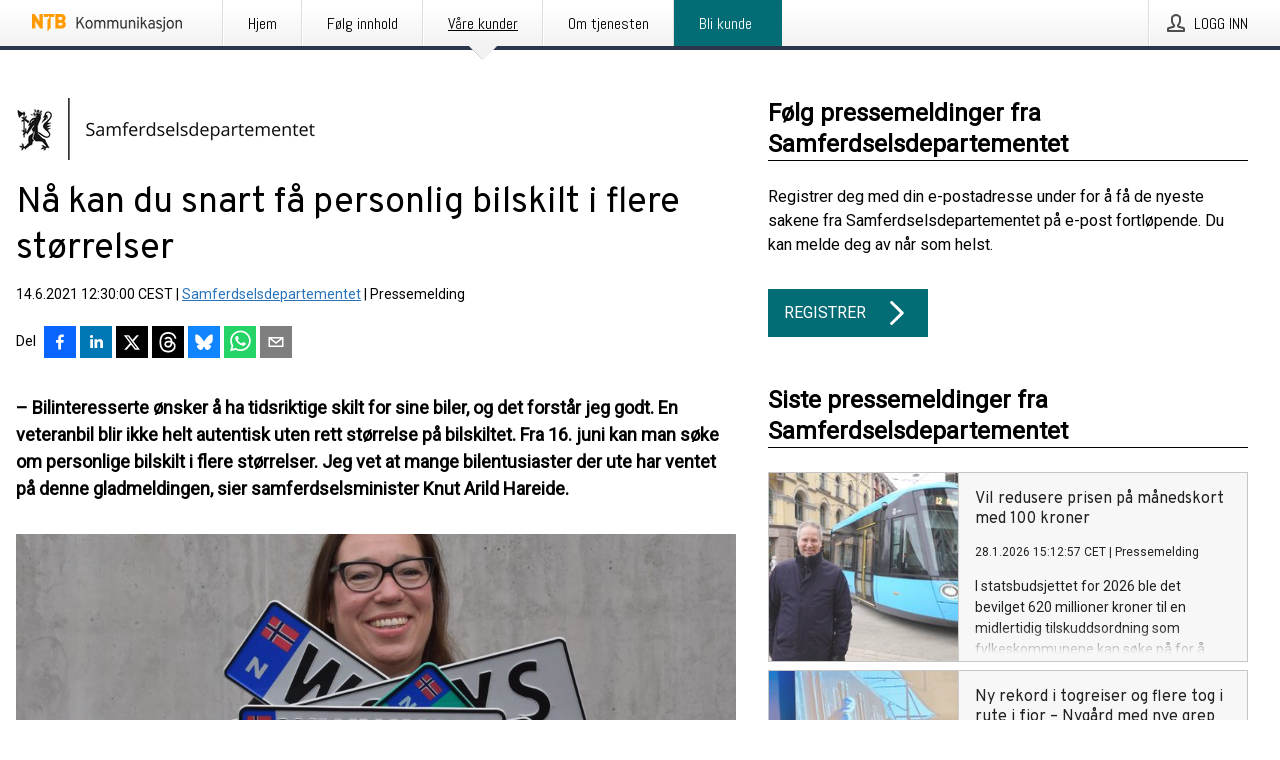

--- FILE ---
content_type: text/html; charset=utf-8
request_url: https://kommunikasjon.ntb.no/pressemelding/17910124/na-kan-du-snart-fa-personlig-bilskilt-i-flere-storrelser?publisherId=8768166
body_size: 36709
content:
<!doctype html>
<html lang="no" prefix="og: http://ogp.me/ns#">
<head>
<meta name="google-site-verification" content=_mWQSYyKdthTzDaA-1fvzayRBgvN6aJh_8Gab5O2zso />
<title data-rh="true">Nå kan du snart få personlig bilskilt i flere størrelser | Samferdselsdepartementet</title>
<meta data-rh="true" charset="utf-8"/><meta data-rh="true" name="viewport" content="width=device-width, initial-scale=1"/><meta data-rh="true" name="description" content="– Bilinteresserte ønsker å ha tidsriktige skilt for sine biler, og det forstår jeg godt. En veteranbil blir ikke helt autentisk uten rett størrelse på bilskiltet. Fra 16. juni kan man søke om personlige bilskilt i flere størrelser. Jeg vet at mange bilentusiaster der ute har ventet på denne gladmeldingen, sier samferdselsminister Knut Arild Hareide."/><meta data-rh="true" property="og:type" content="article"/><meta data-rh="true" property="og:title" content="Nå kan du snart få personlig bilskilt i flere størrelser | Samferdselsdepartementet"/><meta data-rh="true" property="og:description" content="– Bilinteresserte ønsker å ha tidsriktige skilt for sine biler, og det forstår jeg godt. En veteranbil blir ikke helt autentisk uten rett størrelse på bilskiltet. Fra 16. juni kan man søke om personlige bilskilt i flere størrelser. Jeg vet at mange bilentusiaster der ute har ventet på denne gladmeldingen, sier samferdselsminister Knut Arild Hareide."/><meta data-rh="true" property="og:url" content="https://kommunikasjon.ntb.no/pressemelding/17910124/na-kan-du-snart-fa-personlig-bilskilt-i-flere-storrelser?publisherId=8768166"/><meta data-rh="true" name="twitter:card" content="summary_large_image"/><meta data-rh="true" property="og:image" content="https://kommunikasjon.ntb.no/data/images/00184/058ab950-8b8d-419b-afb1-a31899ebb81e-w_960.jpg"/><meta data-rh="true" property="og:image:secure_url" content="https://kommunikasjon.ntb.no/data/images/00184/058ab950-8b8d-419b-afb1-a31899ebb81e-w_960.jpg"/>
<link data-rh="true" href="https://fonts.googleapis.com/css?family=Abel:400&amp;display=swap" type="text/css" rel="stylesheet"/><link data-rh="true" href="https://fonts.googleapis.com/css?family=Overpass:400&amp;display=swap" type="text/css" rel="stylesheet"/><link data-rh="true" href="https://fonts.googleapis.com/css?family=Roboto:400&amp;display=swap" type="text/css" rel="stylesheet"/>
<style data-styled="true" data-styled-version="5.3.11">.fSSOzb{display:block;margin:0 0 2rem;clear:both;color:#000000;font-size:0.9375rem;line-height:1.5;}/*!sc*/
.fSSOzb img{height:auto;max-width:100%;}/*!sc*/
.fSSOzb a{font-size:0.9375rem;color:#2973BA;display:inline-block;max-width:100%;text-overflow:ellipsis;overflow:hidden;vertical-align:bottom;}/*!sc*/
.fSSOzb .prs-align--center{text-align:center;}/*!sc*/
.fSSOzb .prs-align--left{text-align:left;}/*!sc*/
.fSSOzb .prs-align--right{text-align:right;}/*!sc*/
.fSSOzb ul.prs-align--center,.fSSOzb ol.prs-align--center,.fSSOzb ul.prs-align--right,.fSSOzb ol.prs-align--right{list-style-position:inside;}/*!sc*/
.fSSOzb table{font-size:1rem;display:block;border-collapse:collapse;overflow-x:auto;margin-bottom:1rem;width:100% !important;}/*!sc*/
.fSSOzb table tr:first-child{border:transparent;font-weight:bold;}/*!sc*/
.fSSOzb table tr:last-child{border:transparent;}/*!sc*/
.fSSOzb table tr:nth-child(even){background-color:#f6f6f6;}/*!sc*/
.fSSOzb table td{border:1px solid #4e4e4e;padding:0.5rem;vertical-align:middle;}/*!sc*/
.fSSOzb table td.prs-align--center{text-align:center;}/*!sc*/
.fSSOzb table td.prs-align--left{text-align:left;}/*!sc*/
.fSSOzb table td.prs-align--right{text-align:right;}/*!sc*/
.fSSOzb table p{margin:0;}/*!sc*/
.fSSOzb p:first-of-type{margin-top:0;}/*!sc*/
@media (min-width:1248px){.fSSOzb{font-size:1rem;}.fSSOzb a{font-size:1rem;}}/*!sc*/
.fSSOzb figure.content-figure{display:inline-block;margin:1rem 0 0 0;width:100%;}/*!sc*/
.fSSOzb figure.content-figure div{display:-webkit-box;display:-webkit-flex;display:-ms-flexbox;display:flex;}/*!sc*/
.fSSOzb .caption-wrapper{padding:1rem;font-size:1rem;line-height:1.5;background-color:#f6f6f6;}/*!sc*/
.fSSOzb .caption-wrapper strong{font-weight:700;font-size:0.875rem;}/*!sc*/
.fSSOzb blockquote{border-left:2px solid #C8C8C8;margin-left:1rem;padding-left:1rem;}/*!sc*/
data-styled.g1[id="sc-aXZVg"]{content:"fSSOzb,"}/*!sc*/
.fXMdBk{color:#000000;max-width:100%;font-size:0.875rem;line-height:1rem;margin-bottom:1.5rem;overflow:hidden;word-break:break-word;}/*!sc*/
.fXMdBk a{color:#2973BA;font-size:0.875rem;line-height:1rem;}/*!sc*/
data-styled.g2[id="sc-gEvEer"]{content:"fXMdBk,"}/*!sc*/
.khqkaR{display:-webkit-box;display:-webkit-flex;display:-ms-flexbox;display:flex;-webkit-align-items:center;-webkit-box-align:center;-ms-flex-align:center;align-items:center;cursor:pointer;position:relative;background-color:#046C75;padding:0 1.25rem;outline:0;border:0;border-radius:0;color:#fff;font-family:inherit;font-size:1rem;line-height:3rem;-webkit-transition:background-color 200ms ease-in-out;transition:background-color 200ms ease-in-out;text-align:left;text-transform:uppercase;height:3rem;min-width:160px;width:100%;max-width:160px;padding:0 1rem;}/*!sc*/
.khqkaR:hover,.khqkaR:focus{background-color:#6a6a6a;}/*!sc*/
data-styled.g22[id="sc-gFqAkR"]{content:"khqkaR,"}/*!sc*/
.knbisQ{display:-webkit-box;display:-webkit-flex;display:-ms-flexbox;display:flex;-webkit-align-items:center;-webkit-box-align:center;-ms-flex-align:center;align-items:center;margin-left:auto;color:#fff;}/*!sc*/
data-styled.g23[id="sc-ikkxIA"]{content:"knbisQ,"}/*!sc*/
.hPMxFA{display:-webkit-box;display:-webkit-flex;display:-ms-flexbox;display:flex;-webkit-flex-direction:column;-ms-flex-direction:column;flex-direction:column;height:100%;font-size:1rem;}/*!sc*/
@media (min-width:480px){.hPMxFA{font-size:1rem;}}/*!sc*/
data-styled.g49[id="sc-fXSgeo"]{content:"hPMxFA,"}/*!sc*/
.gOkMVt{display:-webkit-box;display:-webkit-flex;display:-ms-flexbox;display:flex;-webkit-flex-direction:column;-ms-flex-direction:column;flex-direction:column;min-height:100vh;}/*!sc*/
data-styled.g50[id="sc-JrDLc"]{content:"gOkMVt,"}/*!sc*/
.lPfXd{display:-webkit-box;display:-webkit-flex;display:-ms-flexbox;display:flex;-webkit-box-flex:1;-webkit-flex-grow:1;-ms-flex-positive:1;flex-grow:1;-webkit-flex-direction:row;-ms-flex-direction:row;flex-direction:row;-webkit-flex-wrap:wrap;-ms-flex-wrap:wrap;flex-wrap:wrap;}/*!sc*/
@media (min-width:1248px){}/*!sc*/
@media (min-width:1556px){}/*!sc*/
.iZEVNV{display:-webkit-box;display:-webkit-flex;display:-ms-flexbox;display:flex;-webkit-box-flex:1;-webkit-flex-grow:1;-ms-flex-positive:1;flex-grow:1;-webkit-flex-direction:row;-ms-flex-direction:row;flex-direction:row;-webkit-flex-wrap:wrap;-ms-flex-wrap:wrap;flex-wrap:wrap;-webkit-align-items:center;-webkit-box-align:center;-ms-flex-align:center;align-items:center;}/*!sc*/
@media (min-width:1248px){}/*!sc*/
@media (min-width:1556px){}/*!sc*/
.eGotXr{display:-webkit-box;display:-webkit-flex;display:-ms-flexbox;display:flex;-webkit-box-flex:1;-webkit-flex-grow:1;-ms-flex-positive:1;flex-grow:1;-webkit-flex-direction:row;-ms-flex-direction:row;flex-direction:row;-webkit-flex-wrap:wrap;-ms-flex-wrap:wrap;flex-wrap:wrap;-webkit-box-flex:1;-webkit-flex-grow:1;-ms-flex-positive:1;flex-grow:1;margin-left:0;max-width:720px;}/*!sc*/
@media (min-width:1248px){.eGotXr{margin-left:2rem;max-width:480px;}}/*!sc*/
@media (min-width:1556px){.eGotXr{margin-left:auto;max-width:620px;}}/*!sc*/
data-styled.g52[id="sc-bbSZdi"]{content:"lPfXd,iZEVNV,eGotXr,"}/*!sc*/
.eBBhA-D span.prs-content-placeholder{display:-webkit-box;display:-webkit-flex;display:-ms-flexbox;display:flex;background-image:url("data:image/svg+xml;utf8,%3Csvg viewBox='0 0 20 20' style='display: block; width: 20px; height: 20px;'%3E%3Cuse xlink:href='%23prs-icons_blocked'/%3E%3C/svg%3E");width:100%;background-color:#f6f6f6;border:1px solid #c6c6c6;font-size:0.875rem;padding:0.5rem;line-height:1.5;}/*!sc*/
.eBBhA-D span.prs-content-placeholder .prs-content-placeholder__container{display:-webkit-box;display:-webkit-flex;display:-ms-flexbox;display:flex;}/*!sc*/
.eBBhA-D span.prs-content-placeholder .prs-content-placeholder__container .prs-content-placeholder__icon{display:-webkit-box;display:-webkit-flex;display:-ms-flexbox;display:flex;-webkit-align-items:center;-webkit-box-align:center;-ms-flex-align:center;align-items:center;border-right:1px solid #c6c6c6;padding:0.5rem 1rem 0.5rem 0.5rem;margin-right:1rem;}/*!sc*/
.eBBhA-D span.prs-content-placeholder .prs-content-placeholder__container .prs-content-placeholder__icon svg{width:30px;height:30px;display:inline-block;}/*!sc*/
.eBBhA-D span.prs-content-placeholder .prs-content-placeholder__container .prs-content-placeholder__text{display:-webkit-box;display:-webkit-flex;display:-ms-flexbox;display:flex;-webkit-flex-direction:column;-ms-flex-direction:column;flex-direction:column;-webkit-box-pack:center;-webkit-justify-content:center;-ms-flex-pack:center;justify-content:center;padding-right:1rem;}/*!sc*/
.eBBhA-D span.prs-content-placeholder .prs-content-placeholder__container .prs-content-placeholder__text a{font-size:0.875rem;}/*!sc*/
.eBBhA-D.release iframe{max-width:100%;width:100%;border:0;}/*!sc*/
.eBBhA-D.article iframe{border:0;max-width:100%;display:block;}/*!sc*/
.eBBhA-D.short-message-thread iframe{max-width:100%;width:-webkit-fill-available !important;width:-moz-available !important;width:-webkit-fill-available !important;width:-moz-available !important;width:fill-available !important;border:0;display:block;}/*!sc*/
@media (min-width:1248px){.eBBhA-D{display:-webkit-box;display:-webkit-flex;display:-ms-flexbox;display:flex;-webkit-flex-wrap:wrap;-ms-flex-wrap:wrap;flex-wrap:wrap;-webkit-flex-direction:row;-ms-flex-direction:row;flex-direction:row;}}/*!sc*/
data-styled.g54[id="sc-hknOHE"]{content:"eBBhA-D,"}/*!sc*/
.dQplAC{width:100%;}/*!sc*/
data-styled.g55[id="sc-uVWWZ"]{content:"dQplAC,"}/*!sc*/
.fmhVoi{max-width:720px;}/*!sc*/
@media (min-width:1248px){.fmhVoi{-webkit-flex:0 0 720px;-ms-flex:0 0 720px;flex:0 0 720px;}}/*!sc*/
.short-message-thread .sc-hCPjZK .thread-item{position:relative;border-left:3px solid;padding-bottom:0.5rem;padding-left:2rem;margin-bottom:0.5rem;}/*!sc*/
.short-message-thread .sc-hCPjZK .thread-item::before{content:'';position:absolute;left:-14px;top:-2px;width:20px;height:20px;border-radius:50%;background-color:white;border:4px solid;z-index:2;margin-left:2px;}/*!sc*/
.short-message-thread .sc-hCPjZK .thread-item:not(:last-child)::after{content:'';position:absolute;left:-3px;bottom:-0.5rem;height:20%;width:3px;background-color:white;border-left:3px dotted;z-index:3;}/*!sc*/
.short-message-thread .sc-hCPjZK .thread-item:last-child{padding-bottom:0;margin-bottom:0;}/*!sc*/
data-styled.g56[id="sc-hCPjZK"]{content:"fmhVoi,"}/*!sc*/
.hvBpTQ{display:block;clear:both;margin:0 0 3rem;width:100%;}/*!sc*/
@media (min-width:1248px){}/*!sc*/
.jbIrja{display:block;clear:both;margin:0 0 3rem;width:100%;}/*!sc*/
@media (min-width:1248px){.jbIrja{margin:0 0 4.5rem 0;}}/*!sc*/
data-styled.g58[id="sc-cfxfcM"]{content:"hvBpTQ,jbIrja,"}/*!sc*/
.itfhPP{color:#000000;display:-webkit-box;display:-webkit-flex;display:-ms-flexbox;display:flex;-webkit-flex-direction:row;-ms-flex-direction:row;flex-direction:row;-webkit-flex-wrap:wrap;-ms-flex-wrap:wrap;flex-wrap:wrap;margin-bottom:1rem;}/*!sc*/
.itfhPP span{display:inline-block;line-height:32px;margin-right:0.5rem;font-size:0.9rem;}/*!sc*/
.itfhPP .react-share__ShareButton{margin-right:0.25rem;cursor:pointer;}/*!sc*/
data-styled.g59[id="sc-gFAWRd"]{content:"itfhPP,"}/*!sc*/
.deagTG{display:-webkit-box;display:-webkit-flex;display:-ms-flexbox;display:flex;-webkit-flex-flow:row nowrap;-ms-flex-flow:row nowrap;flex-flow:row nowrap;margin-bottom:2.5rem;padding-bottom:1rem;width:100%;-webkit-transition:-webkit-transform 200ms ease-in-out;-webkit-transition:transform 200ms ease-in-out;transition:transform 200ms ease-in-out;}/*!sc*/
.deagTG a{color:#2973BA;display:block;height:100%;max-width:100%;overflow:hidden;text-overflow:ellipsis;white-space:nowrap;}/*!sc*/
@media (min-width:768px){.deagTG{width:100%;}}/*!sc*/
data-styled.g64[id="sc-bypJrT"]{content:"deagTG,"}/*!sc*/
.jwStkB{display:none;cursor:pointer;border:1px solid #dedede;}/*!sc*/
@media (min-width:480px){.jwStkB{display:block;width:100px;height:100px;cursor:pointer;}}/*!sc*/
data-styled.g65[id="sc-ddjGPC"]{content:"jwStkB,"}/*!sc*/
.kWgtCn{color:#000000;font-size:1.25rem;margin-top:0;margin-bottom:1.5rem;-webkit-transition:text-decoration 200ms ease-in-out;transition:text-decoration 200ms ease-in-out;word-break:break-word;}/*!sc*/
.kWgtCn small{display:block;font-size:1rem;}/*!sc*/
data-styled.g67[id="sc-fxwrCY"]{content:"kWgtCn,"}/*!sc*/
.dEAuSw{color:#000000;word-break:break-word;}/*!sc*/
data-styled.g68[id="sc-hIUJlX"]{content:"dEAuSw,"}/*!sc*/
.hLKOBr{display:-webkit-box;display:-webkit-flex;display:-ms-flexbox;display:flex;-webkit-flex-direction:row;-ms-flex-direction:row;flex-direction:row;-webkit-align-items:center;-webkit-box-align:center;-ms-flex-align:center;align-items:center;margin-bottom:0.5rem;}/*!sc*/
data-styled.g69[id="sc-jnOGJG"]{content:"hLKOBr,"}/*!sc*/
.gaQXaV:not(:first-child){margin-left:0.5rem;}/*!sc*/
data-styled.g70[id="sc-dZoequ"]{content:"gaQXaV,"}/*!sc*/
@media (min-width:480px){.cOQOjf{margin-bottom:auto;min-height:100px;margin-left:1rem;padding:0 1rem;border-left:1px solid #000000;min-width:0;}}/*!sc*/
data-styled.g72[id="sc-ggpjZQ"]{content:"cOQOjf,"}/*!sc*/
.jrYxph{display:-webkit-inline-box;display:-webkit-inline-flex;display:-ms-inline-flexbox;display:inline-flex;-webkit-align-items:center;-webkit-box-align:center;-ms-flex-align:center;align-items:center;cursor:pointer;color:#FFFFFF !important;border-radius:0;position:relative;background-color:#046C75;padding:0 20px;outline:0;border:0;font-family:inherit;font-size:1rem;text-align:left;text-transform:uppercase;-webkit-text-decoration:none;text-decoration:none;-webkit-transition:background-color 200ms ease-in-out;transition:background-color 200ms ease-in-out;height:3rem;}/*!sc*/
.jrYxph:hover,.jrYxph:focus{background-color:#6a6a6a;}/*!sc*/
data-styled.g76[id="sc-brPLxw"]{content:"jrYxph,"}/*!sc*/
.eXbEsv{height:auto;}/*!sc*/
.eXbEsv .ImageDiv__modal-image{display:block;}/*!sc*/
.eXbEsv .ImageDiv__modal-image.fullwidth{width:100%;}/*!sc*/
.kPcZvS{border-bottom:1px solid #c6c6c6;height:auto;}/*!sc*/
.kPcZvS .ImageDiv__modal-image{display:block;}/*!sc*/
.kPcZvS .ImageDiv__modal-image.fullwidth{width:100%;}/*!sc*/
data-styled.g77[id="sc-iMWBiJ"]{content:"eXbEsv,kPcZvS,"}/*!sc*/
.jEQyOT{height:auto;max-width:100%;}/*!sc*/
data-styled.g78[id="sc-fvtFIe"]{content:"jEQyOT,"}/*!sc*/
.eCFmeh{height:auto;max-width:300px;max-height:50px;margin:0 0 1rem 0;}/*!sc*/
.eCFmeh:not(:last-of-type){margin-right:.5rem;}/*!sc*/
@media (min-width:768px){.eCFmeh{max-height:75px;}}/*!sc*/
@media (min-width:960px){.eCFmeh{max-height:100px;}}/*!sc*/
.itxppj{height:auto;max-width:300px;max-height:50px;}/*!sc*/
@media (min-width:768px){.itxppj{max-height:75px;}}/*!sc*/
@media (min-width:960px){.itxppj{max-height:100px;}}/*!sc*/
data-styled.g79[id="sc-bBeLUv"]{content:"eCFmeh,itxppj,"}/*!sc*/
.gUYVYJ{position:relative;margin:0;display:table;margin-bottom:2rem;table-layout:fixed;}/*!sc*/
.gUYVYJ img{display:block;}/*!sc*/
data-styled.g81[id="sc-jMakVo"]{content:"gUYVYJ,"}/*!sc*/
.ehRkza{font-size:1rem;color:#000000;width:100%;padding:0 1rem 1rem;line-height:1.5;display:table-caption;caption-side:bottom;background-color:#f6f6f6;padding:1rem;}/*!sc*/
.ehRkza strong{font-weight:700;font-size:0.875rem;}/*!sc*/
.dUYzjv{font-size:1rem;color:#000000;width:100%;padding:0 1rem 1rem;line-height:1.5;}/*!sc*/
.dUYzjv strong{font-weight:700;font-size:0.875rem;}/*!sc*/
data-styled.g82[id="sc-iMTnTL"]{content:"ehRkza,dUYzjv,"}/*!sc*/
.jLeYRJ{display:-webkit-box;display:-webkit-flex;display:-ms-flexbox;display:flex;-webkit-flex-direction:column;-ms-flex-direction:column;flex-direction:column;font-size:1rem;line-height:1.5;background-color:#f6f6f6;border:1px solid #c6c6c6;margin:0 0.5rem 0.5rem 0;width:100%;}/*!sc*/
.jLeYRJ figcaption{margin:1rem 0 0;}/*!sc*/
.jLeYRJ .GalleryItem__link{color:#2973BA;font-size:0.875rem;text-transform:uppercase;margin:auto 0 1rem 1rem;padding-top:1rem;}/*!sc*/
@media (min-width:480px){.jLeYRJ{width:calc(50% - .25rem);margin-right:.5rem;}.jLeYRJ:nth-child(even){margin-right:0;}}/*!sc*/
@media (min-width:768px){.jLeYRJ{width:calc(33.333333% - .333333rem);margin-right:.5rem;}.jLeYRJ:nth-child(even){margin-right:.5rem;}.jLeYRJ:nth-child(3n){margin-right:0;}}/*!sc*/
data-styled.g83[id="sc-krNlru"]{content:"jLeYRJ,"}/*!sc*/
.cxipxY{color:#000000;font-size:1.5rem;line-height:1.3;margin:0;display:block;}/*!sc*/
@media (min-width:768px){.cxipxY{font-size:2.25rem;}}/*!sc*/
data-styled.g84[id="sc-hwdzOV"]{content:"cxipxY,"}/*!sc*/
.kyeCIu{color:#000000;font-family:'Overpass',Arial,sans-serif;font-weight:400;}/*!sc*/
data-styled.g85[id="sc-jaXxmE"]{content:"kyeCIu,"}/*!sc*/
.gOTfaV{color:#000000;font-size:1.5rem;border-bottom:1px solid #000000;margin-top:0;margin-bottom:1.5rem;width:100%;line-height:1.3;}/*!sc*/
.gOTfaV small{color:#000000;}/*!sc*/
data-styled.g86[id="sc-ibQAlb"]{content:"gOTfaV,"}/*!sc*/
.kWWHQy{color:#000000;font-size:1rem;line-height:1.5;margin:2rem 0;}/*!sc*/
@media (min-width:768px){.kWWHQy{font-size:1.125rem;}}/*!sc*/
data-styled.g87[id="sc-jGKxIK"]{content:"kWWHQy,"}/*!sc*/
.gOQvak{color:#000000;line-height:1.5;margin:0 0 2rem;}/*!sc*/
data-styled.g88[id="sc-guJBdh"]{content:"gOQvak,"}/*!sc*/
.ckHvUA{margin:0 auto;width:100%;padding:2rem 1rem;}/*!sc*/
@media (min-width:768px){.ckHvUA{max-width:768px;padding:3rem 1.5rem;}}/*!sc*/
@media (min-width:960px){.ckHvUA{max-width:100%;}}/*!sc*/
@media (min-width:1248px){.ckHvUA{max-width:1248px;padding:3rem 0;}}/*!sc*/
@media (min-width:1556px){.ckHvUA{max-width:1556px;}}/*!sc*/
data-styled.g89[id="sc-hZDyAQ"]{content:"ckHvUA,"}/*!sc*/
.tHZgC{color:#4e4e4e;font-size:0.875rem;line-height:1.5;background:#f6f6f6;border-top:1px solid #c6c6c6;margin-top:auto;padding:2rem 0;}/*!sc*/
.tHZgC .footer__logo{margin-bottom:1rem;max-width:150px;max-height:30px;}/*!sc*/
.tHZgC .footer__notification a{font-size:inherit;margin-right:0;}/*!sc*/
.tHZgC .footer__notification div button{width:auto;max-width:100%;}/*!sc*/
.tHZgC .footer__notification div button span{text-align:center;}/*!sc*/
.tHZgC address{font-style:normal;}/*!sc*/
.tHZgC a{cursor:pointer;font-size:0.875rem;line-height:1.5;-webkit-text-decoration:none;text-decoration:none;margin-right:0.5rem;}/*!sc*/
data-styled.g91[id="sc-ktJbId"]{content:"tHZgC,"}/*!sc*/
.jfirxx{cursor:pointer;position:relative;background-color:#f6f6f6;border:1px solid #c6c6c6;margin-bottom:0.5rem;max-height:px;width:100%;}/*!sc*/
.jfirxx:last-of-type{margin-bottom:0;}/*!sc*/
.jfirxx h1{padding:1rem;}/*!sc*/
.jfirxx p{margin-bottom:0;line-height:1.5;color:#000000;}/*!sc*/
@media (min-width:1248px){.jfirxx .latest-release__overlay{display:block;position:absolute;top:0;left:0;width:100%;height:100%;-webkit-transform:translateZ(0);-ms-transform:translateZ(0);transform:translateZ(0);-webkit-transition:all 125ms ease-out;transition:all 125ms ease-out;opacity:.13;background-color:#FFFFFF;}.jfirxx:hover,.jfirxx:focus{border:1px solid #c6c6c6;box-shadow:2px 2px 6px -4px #4e4e4e;}.jfirxx:hover .latest-release__overlay,.jfirxx:focus .latest-release__overlay{height:0;opacity:0;}.jfirxx:hover .latest-release__title span,.jfirxx:focus .latest-release__title span{-webkit-text-decoration:underline;text-decoration:underline;}.jfirxx:hover .latest-release__title small,.jfirxx:focus .latest-release__title small{-webkit-text-decoration:underline;text-decoration:underline;}}/*!sc*/
data-styled.g110[id="sc-ejfMa-d"]{content:"jfirxx,"}/*!sc*/
.kLXtJn{display:-webkit-box;display:-webkit-flex;display:-ms-flexbox;display:flex;-webkit-flex-wrap:nowrap;-ms-flex-wrap:nowrap;flex-wrap:nowrap;-webkit-flex-direction:row;-ms-flex-direction:row;flex-direction:row;-webkit-text-decoration:none;text-decoration:none;height:100%;max-height:188px;overflow:hidden;}/*!sc*/
data-styled.g111[id="sc-iEXKAA"]{content:"kLXtJn,"}/*!sc*/
.eqFYw{position:relative;overflow:hidden;}/*!sc*/
data-styled.g112[id="sc-EgOXT"]{content:"eqFYw,"}/*!sc*/
.hGjQTW{font-size:0.875rem;color:#000000;margin:0 1rem;padding-bottom:1rem;}/*!sc*/
data-styled.g113[id="sc-eZYNyq"]{content:"hGjQTW,"}/*!sc*/
.fLLVqh{display:none;height:188px;min-width:190px;max-width:33.333333%;}/*!sc*/
@media (min-width:480px){.fLLVqh{display:block;}}/*!sc*/
data-styled.g114[id="sc-dlWCHZ"]{content:"fLLVqh,"}/*!sc*/
.jkjiwY{background-repeat:no-repeat;background-size:cover;border-right:1px solid #c6c6c6;height:188px;min-width:190px;max-width:33.333333%;}/*!sc*/
data-styled.g115[id="sc-hHOBiw"]{content:"jkjiwY,"}/*!sc*/
.dpiNKZ{color:#000000;margin-bottom:2rem;}/*!sc*/
.dpiNKZ img{padding-right:1.5rem;max-width:100%;height:auto;}/*!sc*/
data-styled.g124[id="sc-ktPPKK"]{content:"dpiNKZ,"}/*!sc*/
.kUPYII{line-height:1.5;margin:1rem 0;max-width:100%;color:#000000;font-size:0.9375rem;line-height:1.5;}/*!sc*/
.kUPYII p:first-child{margin-top:0;}/*!sc*/
.kUPYII a{color:#2973BA;font-size:0.9375rem;}/*!sc*/
@media (min-width:1248px){.kUPYII{font-size:1rem;}.kUPYII a{font-size:1rem;}}/*!sc*/
data-styled.g125[id="sc-YysOf"]{content:"kUPYII,"}/*!sc*/
.dyVtgr{font-style:normal;padding:1rem 0 0;line-height:1.5;min-width:100%;width:100%;}/*!sc*/
.dyVtgr a{color:#2973BA;display:block;max-width:100%;overflow:hidden;text-overflow:ellipsis;white-space:nowrap;margin:0 0 0.5rem;padding:0;}/*!sc*/
.dyVtgr a:last-of-type{margin:0;}/*!sc*/
@media (min-width:768px){.dyVtgr{border-left:1px solid #c6c6c6;padding:1rem 0 1rem 1.5rem;min-width:360px;max-width:360px;}}/*!sc*/
data-styled.g126[id="sc-cVzyXs"]{content:"dyVtgr,"}/*!sc*/
.cKWINA{border:0;font-size:1rem;line-height:1.25;padding:1rem;margin:0;color:#000000;font-family:'Overpass',Arial,sans-serif;font-weight:400;}/*!sc*/
.cKWINA small{display:block;margin-top:1rem;font-size:0.75rem;font-weight:normal;}/*!sc*/
data-styled.g131[id="sc-iXzfSG"]{content:"cKWINA,"}/*!sc*/
.dOWDNp{color:#000000;font-family:'Roboto',Arial,sans-serif;font-weight:400;}/*!sc*/
data-styled.g132[id="sc-lnPyaJ"]{content:"dOWDNp,"}/*!sc*/
button,hr,input{overflow:visible;}/*!sc*/
audio,canvas,progress,video{display:inline-block;}/*!sc*/
progress,sub,sup{vertical-align:baseline;}/*!sc*/
html{font-family:sans-serif;line-height:1.15;-ms-text-size-adjust:100%;-webkit-text-size-adjust:100%;}/*!sc*/
body{margin:0;}/*!sc*/
menu,article,aside,details,footer,header,nav,section{display:block;}/*!sc*/
h1{font-size:2em;margin:.67em 0;}/*!sc*/
figcaption,figure,main{display:block;}/*!sc*/
figure{margin:1em 40px;}/*!sc*/
hr{box-sizing:content-box;height:0;}/*!sc*/
code,kbd,pre,samp{font-family:monospace,monospace;font-size:1em;}/*!sc*/
a{background-color:transparent;-webkit-text-decoration-skip:objects;}/*!sc*/
a:active,a:hover{outline-width:0;}/*!sc*/
abbr[title]{border-bottom:none;-webkit-text-decoration:underline;text-decoration:underline;-webkit-text-decoration:underline dotted;text-decoration:underline dotted;}/*!sc*/
b,strong{font-weight:700;}/*!sc*/
dfn{font-style:italic;}/*!sc*/
mark{background-color:#ff0;color:#000;}/*!sc*/
small{font-size:80%;}/*!sc*/
sub,sup{font-size:75%;line-height:0;position:relative;}/*!sc*/
sub{bottom:-.25em;}/*!sc*/
sup{top:-.5em;}/*!sc*/
audio:not([controls]){display:none;height:0;}/*!sc*/
img{border-style:none;}/*!sc*/
svg:not(:root){overflow:hidden;}/*!sc*/
button,input,optgroup,select,textarea{font-family:sans-serif;font-size:100%;line-height:1.15;margin:0;}/*!sc*/
button,select{text-transform:none;}/*!sc*/
[type=submit],[type=reset],button,html [type=button]{-webkit-appearance:button;}/*!sc*/
[type=button]::-moz-focus-inner,[type=reset]::-moz-focus-inner,[type=submit]::-moz-focus-inner,button::-moz-focus-inner{border-style:none;padding:0;}/*!sc*/
[type=button]:-moz-focusring,[type=reset]:-moz-focusring,[type=submit]:-moz-focusring,button:-moz-focusring{outline:ButtonText dotted 1px;}/*!sc*/
fieldset{border:1px solid silver;margin:0 2px;padding:.35em .625em .75em;}/*!sc*/
legend{box-sizing:border-box;color:inherit;display:table;max-width:100%;padding:0;white-space:normal;}/*!sc*/
textarea{overflow:auto;}/*!sc*/
[type=checkbox],[type=radio]{box-sizing:border-box;padding:0;}/*!sc*/
[type=number]::-webkit-inner-spin-button,[type=number]::-webkit-outer-spin-button{height:auto;}/*!sc*/
[type=search]{-webkit-appearance:textfield;outline-offset:-2px;}/*!sc*/
[type=search]::-webkit-search-cancel-button,[type=search]::-webkit-search-decoration{-webkit-appearance:none;}/*!sc*/
::-webkit-file-upload-button{-webkit-appearance:button;font:inherit;}/*!sc*/
summary{display:list-item;}/*!sc*/
[hidden],template{display:none;}/*!sc*/
html,body,#root{box-sizing:border-box;font-size:16px;font-family:'Roboto',Arial,sans-serif;font-weight:400;}/*!sc*/
*,*::before,*::after{box-sizing:border-box;}/*!sc*/
a{color:#2973BA;font-size:1rem;}/*!sc*/
a,area,button,[role="button"],input:not([type=range]),label,select,summary,textarea{-ms-touch-action:manipulation;touch-action:manipulation;}/*!sc*/
.disable-scroll{position:relative;overflow:hidden;height:100%;}/*!sc*/
#svg-sprite{display:none;}/*!sc*/
data-styled.g160[id="sc-global-hiRyH1"]{content:"sc-global-hiRyH1,"}/*!sc*/
.gzaKQg{position:absolute;top:0;height:100%;background-color:rgba(15,15,15,0.85);bottom:0;left:0;right:0;width:100%;z-index:200;opacity:0;visibility:hidden;-webkit-animation-name:cFXyBS;animation-name:cFXyBS;-webkit-animation-duration:200ms;animation-duration:200ms;-webkit-animation-fill-mode:forwards;animation-fill-mode:forwards;}/*!sc*/
data-styled.g161[id="sc-kFWlue"]{content:"gzaKQg,"}/*!sc*/
.byndJj{cursor:default;display:-webkit-box;display:-webkit-flex;display:-ms-flexbox;display:flex;-webkit-flex-flow:row wrap;-ms-flex-flow:row wrap;flex-flow:row wrap;-webkit-align-content:center;-ms-flex-line-pack:center;align-content:center;margin:0 auto;height:75px;width:100vw;padding:1rem;z-index:300;font-size:1rem;border-left:2rem solid #3399cc;color:#000000;background-color:#FFFFFF;border-bottom:1px solid #c6c6c6;-webkit-transform:translateY(-100%) animation-name:fFUppR;-ms-transform:translateY(-100%) animation-name:fFUppR;transform:translateY(-100%) animation-name:fFUppR;-webkit-animation-duration:200ms;animation-duration:200ms;-webkit-animation-fill-mode:forwards;animation-fill-mode:forwards;}/*!sc*/
@media (min-width:768px){.byndJj{max-width:768px;}}/*!sc*/
@media (min-width:960px){.byndJj{max-width:100%;}}/*!sc*/
@media (min-width:1248px){.byndJj{max-width:1248px;}}/*!sc*/
@media (min-width:1556px){.byndJj{max-width:1556px;}}/*!sc*/
data-styled.g162[id="sc-bkEOxz"]{content:"byndJj,"}/*!sc*/
.eVxSpz{color:#000000;margin-left:auto;}/*!sc*/
data-styled.g164[id="sc-fbKhjd"]{content:"eVxSpz,"}/*!sc*/
.jnDbVF{font-family:Abel,Arial,sans-serif;position:relative;z-index:200;width:100%;height:50px;background:linear-gradient(to bottom,rgba(255,255,255,1) 16%,rgba(242,242,242,1) 100%);border-bottom:4px solid #2a364b;}/*!sc*/
data-styled.g165[id="sc-leSDtu"]{content:"jnDbVF,"}/*!sc*/
.kxvSfb{width:100%;height:100%;margin:0 auto;display:-webkit-box;display:-webkit-flex;display:-ms-flexbox;display:flex;-webkit-flex:1 0 0;-ms-flex:1 0 0;flex:1 0 0;-webkit-align-items:center;-webkit-box-align:center;-ms-flex-align:center;align-items:center;}/*!sc*/
.kxvSfb .agency-logo{padding:0 2.5rem 0 1rem;margin:auto;}/*!sc*/
.kxvSfb .agency-logo img{border:0;}/*!sc*/
.kxvSfb .agency-logo__small{max-width:120px;max-height:25px;display:block;}/*!sc*/
.kxvSfb .agency-logo__wide{max-width:150px;max-height:30px;display:none;}/*!sc*/
@media (min-width:768px){.kxvSfb{max-width:768px;}.kxvSfb .agency-logo__small{display:none;}.kxvSfb .agency-logo__wide{display:block;}}/*!sc*/
@media (min-width:960px){.kxvSfb{max-width:960px;}}/*!sc*/
@media (min-width:1248px){.kxvSfb{max-width:1248px;}}/*!sc*/
@media (min-width:1556px){.kxvSfb{max-width:1556px;}}/*!sc*/
data-styled.g166[id="sc-bJBgwP"]{content:"kxvSfb,"}/*!sc*/
.dpTTmB{list-style:none;padding:0;margin:0;-webkit-box-flex:1;-webkit-flex-grow:1;-ms-flex-positive:1;flex-grow:1;height:100%;display:none;text-align:left;}/*!sc*/
@media (min-width:960px){.dpTTmB{max-width:960px;display:block;}}/*!sc*/
.kJpqUD{list-style:none;padding:0;margin:0;-webkit-box-flex:1;-webkit-flex-grow:1;-ms-flex-positive:1;flex-grow:1;height:100%;}/*!sc*/
@media (min-width:960px){.kJpqUD{max-width:960px;}}/*!sc*/
.kkFDpT{list-style:none;padding:0;margin:0;-webkit-box-flex:1;-webkit-flex-grow:1;-ms-flex-positive:1;flex-grow:1;height:100%;text-align:right;}/*!sc*/
@media (min-width:960px){.kkFDpT{max-width:960px;}}/*!sc*/
data-styled.g167[id="sc-dGCmGc"]{content:"dpTTmB,kJpqUD,kkFDpT,"}/*!sc*/
.gKxjP{display:block;width:100%;height:100%;color:#000;padding:13px 24px 0;-webkit-text-decoration:none;text-decoration:none;}/*!sc*/
.gKxjP .title{font: 14px Abel, sans-serif;display:inline-block;vertical-align:middle;position:relative;z-index:15;margin:0;}/*!sc*/
.gKxjP:focus{outline:none;border:1px solid black;margin-top:1px;height:calc(100% - 2px);}/*!sc*/
.gKxjP:focus > .active-bg{position:absolute;top:50%;left:50%;-webkit-transform:translate(-50%,-50%);-ms-transform:translate(-50%,-50%);transform:translate(-50%,-50%);width:calc(100% - 3px);height:calc(100% - 2px);margin-top:1px;z-index:10;}/*!sc*/
.gKxjP .title.active{-webkit-text-decoration:underline;text-decoration:underline;}/*!sc*/
@media (min-width:960px){.gKxjP{padding:13px 20px 0 20px;}}/*!sc*/
@media (min-width:768px){.gKxjP .title{font:16px Abel,sans-serif;}}/*!sc*/
@media (min-width:1248px){.gKxjP{padding:13px 24px 0 24px;}.gKxjP:hover,.gKxjP:visited,.gKxjP:focus{color:#000;-webkit-text-decoration:none;text-decoration:none;}}/*!sc*/
data-styled.g168[id="sc-fAGzit"]{content:"gKxjP,"}/*!sc*/
.jBEcaA{position:relative;height:100%;display:inline-block;vertical-align:middle;border-left:1px solid #fff;margin-left:1px;}/*!sc*/
.jBEcaA.highlighted-cta{border-left:1px solid #046c75;}/*!sc*/
.jBEcaA.highlighted-cta .sc-fAGzit{background-color:#046c75;}/*!sc*/
.jBEcaA.highlighted-cta .sc-fAGzit .title{color:#FFFFFF;}/*!sc*/
.jBEcaA.highlighted-cta .sc-fAGzit .title.active{color:#FFFFFF;}/*!sc*/
.jBEcaA.highlighted-cta .sc-fAGzit .active-bg{border:3px solid #046c75;background:#046c75;}/*!sc*/
.jBEcaA.highlighted-cta .sc-fAGzit .active-marker{background-color:#046c75;}/*!sc*/
.jBEcaA:first-of-type{border-left:1px solid #fff;}/*!sc*/
.jBEcaA::before{content:'';width:1px;height:100%;position:absolute;top:0;left:-2px;background-color:#dedede;}/*!sc*/
@media (min-width:1248px){.jBEcaA:hover,.jBEcaA:focus{color:#2a364b;}}/*!sc*/
@media (min-width:960px){}/*!sc*/
.jWGUyk{position:relative;height:100%;display:inline-block;vertical-align:middle;border-left:1px solid #fff;margin-left:1px;}/*!sc*/
.jWGUyk.highlighted-cta{border-left:1px solid #046c75;}/*!sc*/
.jWGUyk.highlighted-cta .sc-fAGzit{background-color:#046c75;}/*!sc*/
.jWGUyk.highlighted-cta .sc-fAGzit .title{color:#FFFFFF;}/*!sc*/
.jWGUyk.highlighted-cta .sc-fAGzit .title.active{color:#FFFFFF;}/*!sc*/
.jWGUyk.highlighted-cta .sc-fAGzit .active-bg{border:3px solid #046c75;background:#046c75;}/*!sc*/
.jWGUyk.highlighted-cta .sc-fAGzit .active-marker{background-color:#046c75;}/*!sc*/
.jWGUyk:first-of-type{border-left:1px solid #fff;}/*!sc*/
.jWGUyk::before{content:'';width:1px;height:100%;position:absolute;top:0;left:-2px;background-color:#dedede;}/*!sc*/
@media (min-width:1248px){.jWGUyk:hover,.jWGUyk:focus{color:#2a364b;}}/*!sc*/
.jWGUyk .active-marker{display:block;width:20px;height:20px;position:absolute;bottom:-10px;left:calc(50% - 10px);background-color:#f2f2f2;-webkit-transform:rotate(45deg);-ms-transform:rotate(45deg);transform:rotate(45deg);z-index:5;box-shadow:0 1px 0 -1px #2a364b;}/*!sc*/
.jWGUyk .active-marker.dark{background-color:#2a364b;}/*!sc*/
.jWGUyk .active-bg{position:absolute;top:0;left:0;width:100%;height:100%;background:#fff;background:linear-gradient(to bottom,rgba(255,255,255,1) 16%,rgba(242,242,242,1) 100%);z-index:10;}/*!sc*/
@media (min-width:960px){}/*!sc*/
.cymCDI{position:relative;height:100%;display:inline-block;vertical-align:middle;border-left:1px solid #fff;margin-left:1px;}/*!sc*/
.cymCDI.highlighted-cta{border-left:1px solid #046c75;}/*!sc*/
.cymCDI.highlighted-cta .sc-fAGzit{background-color:#046c75;}/*!sc*/
.cymCDI.highlighted-cta .sc-fAGzit .title{color:#FFFFFF;}/*!sc*/
.cymCDI.highlighted-cta .sc-fAGzit .title.active{color:#FFFFFF;}/*!sc*/
.cymCDI.highlighted-cta .sc-fAGzit .active-bg{border:3px solid #046c75;background:#046c75;}/*!sc*/
.cymCDI.highlighted-cta .sc-fAGzit .active-marker{background-color:#046c75;}/*!sc*/
.cymCDI:first-of-type{border-left:1px solid #fff;}/*!sc*/
.cymCDI::before{content:'';width:1px;height:100%;position:absolute;top:0;left:-2px;background-color:#dedede;}/*!sc*/
@media (min-width:1248px){.cymCDI:hover,.cymCDI:focus{color:#2a364b;}}/*!sc*/
@media (min-width:960px){.cymCDI{display:none;text-align:left;}}/*!sc*/
data-styled.g169[id="sc-bkSUFG"]{content:"jBEcaA,jWGUyk,cymCDI,"}/*!sc*/
.iAixrQ{font-family:Abel,Arial,sans-serif;background-color:transparent;display:inline-block;vertical-align:middle;cursor:pointer;margin:0;outline:0;border:0;padding:0 16px;line-height:1;width:100%;height:100%;}/*!sc*/
.iAixrQ:focus{outline:1px solid black;}/*!sc*/
data-styled.g170[id="sc-deXhhX"]{content:"iAixrQ,"}/*!sc*/
.fIPPWv{color:#4e4e4e;position:relative;z-index:15;display:inline-block;vertical-align:middle;margin-right:0.5rem;display:inline-block;}/*!sc*/
.fIPPWv svg{height:25px;width:25px;}/*!sc*/
@media (min-width:768px){}/*!sc*/
data-styled.g171[id="sc-dQEtJz"]{content:"fIPPWv,"}/*!sc*/
.hshJoH{font: 16px 'Abel', sans-serif;position:absolute;top:0;left:0;right:0;padding-top:50px;background-color:#4d4e4f;-webkit-transform:translateY(-100%);-ms-transform:translateY(-100%);transform:translateY(-100%);-webkit-transition:-webkit-transform 300ms ease-in-out;-webkit-transition:transform 300ms ease-in-out;transition:transform 300ms ease-in-out;z-index:100;width:100%;min-height:100%;height:100%;}/*!sc*/
data-styled.g173[id="sc-kCMKrZ"]{content:"hshJoH,"}/*!sc*/
.bngMQs{position:absolute;top:1rem;right:0.5rem;cursor:pointer;color:#fff;width:45px;height:45px;z-index:300;display:-webkit-box;display:-webkit-flex;display:-ms-flexbox;display:flex;-webkit-align-items:center;-webkit-box-align:center;-ms-flex-align:center;align-items:center;-webkit-box-pack:center;-webkit-justify-content:center;-ms-flex-pack:center;justify-content:center;border:none;background:none;}/*!sc*/
.bngMQs:focus-visible{outline:auto;}/*!sc*/
data-styled.g174[id="sc-dJiZtA"]{content:"bngMQs,"}/*!sc*/
.bHBDXI{position:relative;margin:0 auto;padding:3.5rem 1rem 1.5rem;min-height:100%;height:100%;width:100%;overflow-y:auto;-webkit-overflow-scrolling:touch;-webkit-transform:translateZ(0);-ms-transform:translateZ(0);transform:translateZ(0);}/*!sc*/
@media (min-width:768px){.bHBDXI{max-width:768px;}}/*!sc*/
@media (min-width:960px){.bHBDXI{max-width:960px;}}/*!sc*/
@media (min-width:1248px){.bHBDXI{max-width:1248px;}}/*!sc*/
@media (min-width:1556px){.bHBDXI{max-width:1556px;}}/*!sc*/
data-styled.g175[id="sc-epALIP"]{content:"bHBDXI,"}/*!sc*/
.noScroll,.noScroll body{overflow:hidden !important;position:relative;height:100%;}/*!sc*/
#coiOverlay{background:rgba(15,15,15,0.85);display:-webkit-box;display:-webkit-flex;display:-ms-flexbox;display:flex;position:fixed;top:0;left:0;width:100%;height:100%;-webkit-box-pack:center;-webkit-justify-content:center;-ms-flex-pack:center;justify-content:center;-webkit-align-items:center;-webkit-box-align:center;-ms-flex-align:center;align-items:center;z-index:99999999999;box-sizing:border-box;padding-top:3rem;}/*!sc*/
@media (min-width:768px){#coiOverlay{padding-top:0;}}/*!sc*/
#coi-banner-wrapper{outline:0;width:600px;opacity:0;max-width:100%;max-height:100%;background:#FFFFFF;overflow-x:hidden;border-radius:0;border-style:solid;border-width:0;border-color:#046C75;-webkit-transition:opacity 200ms;transition:opacity 200ms;}/*!sc*/
#coi-banner-wrapper *{-webkit-font-smoothing:antialiased;box-sizing:border-box;text-align:left;line-height:1.5;color:#000000;}/*!sc*/
#coi-banner-wrapper *:focus-visible,#coi-banner-wrapper *:focus{outline:0;}/*!sc*/
@-webkit-keyframes ci-bounce{#coi-banner-wrapper 0%,#coi-banner-wrapper 20%,#coi-banner-wrapper 50%,#coi-banner-wrapper 80%,#coi-banner-wrapper 100%{-webkit-transform:translateY(0);}#coi-banner-wrapper 40%{-webkit-transform:translateY(-30px);}#coi-banner-wrapper 60%{-webkit-transform:translateY(-20px);}}/*!sc*/
@-webkit-keyframes ci-bounce{0%,20%,50%,80%,100%{-webkit-transform:translateY(0);-ms-transform:translateY(0);transform:translateY(0);}40%{-webkit-transform:translateY(-30px);-ms-transform:translateY(-30px);transform:translateY(-30px);}60%{-webkit-transform:translateY(-20px);-ms-transform:translateY(-20px);transform:translateY(-20px);}}/*!sc*/
@keyframes ci-bounce{0%,20%,50%,80%,100%{-webkit-transform:translateY(0);-ms-transform:translateY(0);transform:translateY(0);}40%{-webkit-transform:translateY(-30px);-ms-transform:translateY(-30px);transform:translateY(-30px);}60%{-webkit-transform:translateY(-20px);-ms-transform:translateY(-20px);transform:translateY(-20px);}}/*!sc*/
#coi-banner-wrapper.ci-bounce{-webkit-animation-duration:1s;-webkit-animation-duration:1s;animation-duration:1s;-webkit-animation-name:bounce;-webkit-animation-name:ci-bounce;animation-name:ci-bounce;}/*!sc*/
#coi-banner-wrapper a[target="_blank"]:not(.coi-external-link):after{margin:0 3px 0 5px;content:url([data-uri]);}/*!sc*/
#coi-banner-wrapper #coiBannerHeadline{padding-bottom:0.5rem;margin:1rem 2rem 1rem 2rem;border-bottom:1px solid #e5e5e5;display:-webkit-box;display:-webkit-flex;display:-ms-flexbox;display:flex;-webkit-box-pack:center;-webkit-justify-content:center;-ms-flex-pack:center;justify-content:center;text-align:center;}/*!sc*/
#coi-banner-wrapper button.ci-btn-tab-active .ci-arrow{-webkit-transform:rotate(45deg) !important;-ms-transform:rotate(45deg) !important;transform:rotate(45deg) !important;-webkit-transform:rotate(45deg) !important;top:0px;}/*!sc*/
#coi-banner-wrapper button#showDetailsButton,#coi-banner-wrapper button#hideDetailsButton{-webkit-box-pack:center;-webkit-justify-content:center;-ms-flex-pack:center;justify-content:center;padding-top:1rem;padding-bottom:1rem;border-top:1px solid #e5e5e5;-webkit-transition:background-color 200ms ease-in-out,color 200ms ease-in-out;transition:background-color 200ms ease-in-out,color 200ms ease-in-out;}/*!sc*/
#coi-banner-wrapper button#showDetailsButton:hover,#coi-banner-wrapper button#hideDetailsButton:hover,#coi-banner-wrapper button#showDetailsButton:focus,#coi-banner-wrapper button#hideDetailsButton:focus{background-color:#6a6a6a;color:#FFFFFF;}/*!sc*/
#coi-banner-wrapper button#showDetailsButton:hover .ci-arrow,#coi-banner-wrapper button#hideDetailsButton:hover .ci-arrow,#coi-banner-wrapper button#showDetailsButton:focus .ci-arrow,#coi-banner-wrapper button#hideDetailsButton:focus .ci-arrow{border-color:#FFFFFF;}/*!sc*/
#coi-banner-wrapper button#hideDetailsButton{box-shadow:5px -5px 10px #e5e5e5;border-bottom:1px solid #e5e5e5;}/*!sc*/
#coi-banner-wrapper button#hideDetailsButton .ci-arrow{-webkit-transform:rotate(45deg) !important;-ms-transform:rotate(45deg) !important;transform:rotate(45deg) !important;-webkit-transform:rotate(45deg) !important;top:0px;}/*!sc*/
#coi-banner-wrapper button.action{display:block;-webkit-align-items:center;-webkit-box-align:center;-ms-flex-align:center;align-items:center;cursor:pointer;position:relative;padding:0 1.25rem;outline:0;border:0;font-family:inherit;font-size:1rem;text-align:center;text-transform:uppercase;-webkit-text-decoration:none;text-decoration:none;-webkit-transition:background-color 200ms ease-in-out;transition:background-color 200ms ease-in-out;height:3rem;margin:0.75rem;min-width:180px;}/*!sc*/
#coi-banner-wrapper button.action.primary{color:#FFFFFF;background-color:#046C75;}/*!sc*/
#coi-banner-wrapper button.action.primary:hover,#coi-banner-wrapper button.action.primary:focus{background-color:#6a6a6a;color:#FFFFFF;}/*!sc*/
#coi-banner-wrapper button.action.secondary{color:inherit;background-color:#f6f6f6;border:1px solid #e5e5e5;}/*!sc*/
#coi-banner-wrapper button.action.secondary:hover,#coi-banner-wrapper button.action.secondary:focus{background-color:#6a6a6a;color:#FFFFFF;}/*!sc*/
#coi-banner-wrapper button.action.secondary.details-dependent{display:none;}/*!sc*/
#coi-banner-wrapper button.action.secondary.active{display:-webkit-box;display:-webkit-flex;display:-ms-flexbox;display:flex;}/*!sc*/
#coi-banner-wrapper .coi-banner__page{background-color:#FFFFFF;-webkit-flex:1;-ms-flex:1;flex:1;-webkit-flex-direction:column;-ms-flex-direction:column;flex-direction:column;-webkit-align-items:flex-end;-webkit-box-align:flex-end;-ms-flex-align:flex-end;align-items:flex-end;display:block;height:100%;}/*!sc*/
#coi-banner-wrapper .coi-banner__page a{line-height:1.5;cursor:pointer;-webkit-text-decoration:underline;text-decoration:underline;color:#2973BA;font-size:0.875rem;}/*!sc*/
#coi-banner-wrapper .coi-banner__page .ci-arrow{border:solid;border-width:0 3px 3px 0;display:inline-block;padding:3px;-webkit-transition:all .3s ease;transition:all .3s ease;margin-right:10px;width:10px;height:10px;-webkit-transform:rotate(-45deg);-ms-transform:rotate(-45deg);transform:rotate(-45deg);-webkit-transform:rotate(-45deg);position:relative;}/*!sc*/
#coi-banner-wrapper .coi-banner__page .coi-button-group{display:none;padding-bottom:0.5rem;display:none;-webkit-flex:auto;-ms-flex:auto;flex:auto;-webkit-box-pack:center;-webkit-justify-content:center;-ms-flex-pack:center;justify-content:center;-webkit-flex-direction:column;-ms-flex-direction:column;flex-direction:column;}/*!sc*/
@media (min-width:768px){#coi-banner-wrapper .coi-banner__page .coi-button-group{-webkit-flex-direction:row;-ms-flex-direction:row;flex-direction:row;}}/*!sc*/
#coi-banner-wrapper .coi-banner__page .coi-button-group.active{display:-webkit-box;display:-webkit-flex;display:-ms-flexbox;display:flex;}/*!sc*/
#coi-banner-wrapper .coi-banner__page .coi-banner__summary{background-color:#FFFFFF;}/*!sc*/
#coi-banner-wrapper .coi-banner__page .coi-consent-banner__update-consent-container{display:none;-webkit-box-pack:center;-webkit-justify-content:center;-ms-flex-pack:center;justify-content:center;background-color:#FFFFFF;position:-webkit-sticky;position:sticky;bottom:0;border-top:1px solid #e5e5e5;width:100%;}/*!sc*/
#coi-banner-wrapper .coi-banner__page .coi-consent-banner__update-consent-container button{width:100%;}/*!sc*/
@media (min-width:768px){#coi-banner-wrapper .coi-banner__page .coi-consent-banner__update-consent-container button{width:auto;}}/*!sc*/
#coi-banner-wrapper .coi-banner__page .coi-consent-banner__update-consent-container.active{display:-webkit-box;display:-webkit-flex;display:-ms-flexbox;display:flex;z-index:2;}/*!sc*/
#coi-banner-wrapper .coi-banner__page .coi-consent-banner__categories-wrapper{box-sizing:border-box;position:relative;padding:0 1rem 1rem 1rem;display:none;-webkit-flex-direction:column;-ms-flex-direction:column;flex-direction:column;}/*!sc*/
#coi-banner-wrapper .coi-banner__page .coi-consent-banner__categories-wrapper.active{display:-webkit-box;display:-webkit-flex;display:-ms-flexbox;display:flex;}/*!sc*/
#coi-banner-wrapper .coi-banner__page .coi-consent-banner__categories-wrapper .coi-consent-banner__category-container{display:-webkit-box;display:-webkit-flex;display:-ms-flexbox;display:flex;-webkit-flex-direction:column;-ms-flex-direction:column;flex-direction:column;padding:0.5rem 1rem 0.5rem 1rem;min-height:50px;-webkit-box-pack:center;-webkit-justify-content:center;-ms-flex-pack:center;justify-content:center;border-bottom:1px solid #e5e5e5;}/*!sc*/
#coi-banner-wrapper .coi-banner__page .coi-consent-banner__categories-wrapper .coi-consent-banner__category-container:last-child{border-bottom:0;}/*!sc*/
#coi-banner-wrapper .coi-banner__page .coi-consent-banner__categories-wrapper .coi-consent-banner__category-container .cookie-details__detail-container{-webkit-flex:1;-ms-flex:1;flex:1;word-break:break-word;display:-webkit-box;display:-webkit-flex;display:-ms-flexbox;display:flex;-webkit-flex-direction:column;-ms-flex-direction:column;flex-direction:column;padding-bottom:0.5rem;}/*!sc*/
#coi-banner-wrapper .coi-banner__page .coi-consent-banner__categories-wrapper .coi-consent-banner__category-container .cookie-details__detail-container a{font-size:0.75rem;}/*!sc*/
#coi-banner-wrapper .coi-banner__page .coi-consent-banner__categories-wrapper .coi-consent-banner__category-container .cookie-details__detail-container span{display:-webkit-box;display:-webkit-flex;display:-ms-flexbox;display:flex;}/*!sc*/
@media (min-width:768px){#coi-banner-wrapper .coi-banner__page .coi-consent-banner__categories-wrapper .coi-consent-banner__category-container .cookie-details__detail-container{-webkit-flex-direction:row;-ms-flex-direction:row;flex-direction:row;padding-bottom:0;}}/*!sc*/
#coi-banner-wrapper .coi-banner__page .coi-consent-banner__categories-wrapper .coi-consent-banner__category-container .cookie-details__detail-title{font-weight:bold;}/*!sc*/
@media (min-width:768px){#coi-banner-wrapper .coi-banner__page .coi-consent-banner__categories-wrapper .coi-consent-banner__category-container .cookie-details__detail-title{-webkit-flex:2;-ms-flex:2;flex:2;max-width:30%;}}/*!sc*/
#coi-banner-wrapper .coi-banner__page .coi-consent-banner__categories-wrapper .coi-consent-banner__category-container .cookie-details__detail-content{-webkit-flex:4;-ms-flex:4;flex:4;}/*!sc*/
#coi-banner-wrapper .coi-banner__page .coi-consent-banner__categories-wrapper .coi-consent-banner__category-container .coi-consent-banner__found-cookies{display:-webkit-box;display:-webkit-flex;display:-ms-flexbox;display:flex;-webkit-flex-direction:column;-ms-flex-direction:column;flex-direction:column;font-size:0.75rem;}/*!sc*/
#coi-banner-wrapper .coi-banner__page .coi-consent-banner__categories-wrapper .coi-consent-banner__category-container .coi-consent-banner__cookie-details{border:1px solid #e5e5e5;padding:0.5rem;margin-bottom:0.5rem;background-color:#f6f6f6;-webkit-flex-direction:column;-ms-flex-direction:column;flex-direction:column;}/*!sc*/
#coi-banner-wrapper .coi-banner__page .coi-consent-banner__categories-wrapper .coi-consent-banner__name-container{position:relative;display:-webkit-box;display:-webkit-flex;display:-ms-flexbox;display:flex;}/*!sc*/
#coi-banner-wrapper .coi-banner__page .coi-consent-banner__categories-wrapper .coi-consent-banner__category-name{cursor:pointer;display:-webkit-box;display:-webkit-flex;display:-ms-flexbox;display:flex;border:none;background:none;-webkit-align-items:baseline;-webkit-box-align:baseline;-ms-flex-align:baseline;align-items:baseline;min-width:30%;padding:0.5rem 0 0.5rem 0;-webkit-flex:unset;-ms-flex:unset;flex:unset;font-family:inherit;-webkit-transition:background-color 200ms ease-in-out,color 200ms ease-in-out;transition:background-color 200ms ease-in-out,color 200ms ease-in-out;}/*!sc*/
#coi-banner-wrapper .coi-banner__page .coi-consent-banner__categories-wrapper .coi-consent-banner__category-name span{-webkit-transition:color 200ms ease-in-out;transition:color 200ms ease-in-out;}/*!sc*/
#coi-banner-wrapper .coi-banner__page .coi-consent-banner__categories-wrapper .coi-consent-banner__category-name:hover,#coi-banner-wrapper .coi-banner__page .coi-consent-banner__categories-wrapper .coi-consent-banner__category-name:focus{background-color:#6a6a6a;}/*!sc*/
#coi-banner-wrapper .coi-banner__page .coi-consent-banner__categories-wrapper .coi-consent-banner__category-name:hover .ci-arrow,#coi-banner-wrapper .coi-banner__page .coi-consent-banner__categories-wrapper .coi-consent-banner__category-name:focus .ci-arrow{border-color:#FFFFFF;}/*!sc*/
#coi-banner-wrapper .coi-banner__page .coi-consent-banner__categories-wrapper .coi-consent-banner__category-name:hover span,#coi-banner-wrapper .coi-banner__page .coi-consent-banner__categories-wrapper .coi-consent-banner__category-name:focus span{color:#FFFFFF;}/*!sc*/
@media (min-width:768px){#coi-banner-wrapper .coi-banner__page .coi-consent-banner__categories-wrapper .coi-consent-banner__category-name{-webkit-flex-direction:column;-ms-flex-direction:column;flex-direction:column;}}/*!sc*/
#coi-banner-wrapper .coi-banner__page .coi-consent-banner__categories-wrapper .coi-consent-banner__category-name .coi-consent-banner__category-name-switch{padding-right:0.5rem;}/*!sc*/
#coi-banner-wrapper .coi-banner__page .coi-consent-banner__categories-wrapper .coi-consent-banner__category-name span{font-size:0.875rem;font-family:inherit;font-weight:bold;}/*!sc*/
#coi-banner-wrapper .coi-banner__page .coi-consent-banner__categories-wrapper .coi-consent-banner__category-controls{display:-webkit-box;display:-webkit-flex;display:-ms-flexbox;display:flex;-webkit-align-items:center;-webkit-box-align:center;-ms-flex-align:center;align-items:center;-webkit-flex-flow:row wrap;-ms-flex-flow:row wrap;flex-flow:row wrap;position:relative;}/*!sc*/
#coi-banner-wrapper .coi-banner__page .coi-consent-banner__categories-wrapper .coi-consent-banner__category-controls .coi-consent-banner__category-controls__label-toggle{display:-webkit-box;display:-webkit-flex;display:-ms-flexbox;display:flex;-webkit-align-items:center;-webkit-box-align:center;-ms-flex-align:center;align-items:center;-webkit-box-pack:justify;-webkit-justify-content:space-between;-ms-flex-pack:justify;justify-content:space-between;width:100%;}/*!sc*/
@media (min-width:768px){#coi-banner-wrapper .coi-banner__page .coi-consent-banner__categories-wrapper .coi-consent-banner__category-controls .coi-consent-banner__category-description{display:-webkit-box;display:-webkit-flex;display:-ms-flexbox;display:flex;}}/*!sc*/
#coi-banner-wrapper .coi-banner__page .coi-consent-banner__categories-wrapper .coi-consent-banner__category-controls .coi-consent-banner__switch-container{display:-webkit-box;display:-webkit-flex;display:-ms-flexbox;display:flex;}/*!sc*/
#coi-banner-wrapper .coi-banner__page .coi-consent-banner__categories-wrapper .coi-consent-banner__category-expander{position:absolute;opacity:0;z-index:-1;}/*!sc*/
#coi-banner-wrapper .coi-banner__page .coi-consent-banner__categories-wrapper .coi-checkboxes{position:relative;display:-webkit-box;display:-webkit-flex;display:-ms-flexbox;display:flex;-webkit-flex-direction:column-reverse;-ms-flex-direction:column-reverse;flex-direction:column-reverse;-webkit-box-pack:justify;-webkit-justify-content:space-between;-ms-flex-pack:justify;justify-content:space-between;-webkit-align-items:center;-webkit-box-align:center;-ms-flex-align:center;align-items:center;font-weight:500;}/*!sc*/
#coi-banner-wrapper .coi-banner__page .coi-consent-banner__categories-wrapper .coi-checkboxes .checkbox-toggle{background:#6a6a6a;width:65px;height:40px;border-radius:100px;position:relative;cursor:pointer;-webkit-transition:.3s ease;transition:.3s ease;-webkit-transform-origin:center;-ms-transform-origin:center;transform-origin:center;-webkit-transform:scale(.8);-ms-transform:scale(.8);transform:scale(.8);}/*!sc*/
#coi-banner-wrapper .coi-banner__page .coi-consent-banner__categories-wrapper .coi-checkboxes .checkbox-toggle:before{-webkit-transition:.3s ease;transition:.3s ease;content:'';width:30px;height:30px;position:absolute;background:#FFFFFF;left:5px;top:5px;box-sizing:border-box;color:#333333;border-radius:100px;}/*!sc*/
@media (min-width:768px){#coi-banner-wrapper .coi-banner__page .coi-consent-banner__categories-wrapper .coi-checkboxes .checkbox-toggle{-webkit-transform:scale(1);-ms-transform:scale(1);transform:scale(1);}}/*!sc*/
#coi-banner-wrapper .coi-banner__page .coi-consent-banner__categories-wrapper .coi-checkboxes input{opacity:0 !important;position:absolute;z-index:1;width:100%;height:100%;cursor:pointer;-webkit-clip:initial !important;clip:initial !important;left:0 !important;top:0 !important;display:block !important;}/*!sc*/
#coi-banner-wrapper .coi-banner__page .coi-consent-banner__categories-wrapper .coi-checkboxes input[type=checkbox]:focus-visible + .checkbox-toggle{-webkit-transition:0.05s;transition:0.05s;outline:0.2rem solid #046C7580;outline-offset:2px;-moz-outline-radius:0.1875rem;}/*!sc*/
#coi-banner-wrapper .coi-banner__page .coi-consent-banner__categories-wrapper .coi-checkboxes input[type=checkbox]:checked + .checkbox-toggle{background:#046C75;}/*!sc*/
#coi-banner-wrapper .coi-banner__page .coi-consent-banner__categories-wrapper .coi-checkboxes input[type=checkbox]:checked + .checkbox-toggle:before{left:30px;background:#FFFFFF;}/*!sc*/
#coi-banner-wrapper .coi-banner__page .coi-consent-banner__categories-wrapper .coi-consent-banner__description-container{display:none;width:100%;-webkit-align-self:flex-end;-ms-flex-item-align:end;align-self:flex-end;-webkit-flex-direction:column;-ms-flex-direction:column;flex-direction:column;}/*!sc*/
#coi-banner-wrapper .coi-banner__page .coi-consent-banner__categories-wrapper .tab-panel-active{display:-webkit-box;display:-webkit-flex;display:-ms-flexbox;display:flex;}/*!sc*/
#coi-banner-wrapper .coi-banner__page .coi-consent-banner__categories-wrapper .coi-consent-banner__category-description{font-size:0.875rem;padding-bottom:1rem;padding-top:0.5rem;max-width:80%;}/*!sc*/
#coi-banner-wrapper .coi-banner__page .coi-banner__page-footer{display:-webkit-box;display:-webkit-flex;display:-ms-flexbox;display:flex;position:-webkit-sticky;position:sticky;top:0;background-color:#FFFFFF;width:100%;border-bottom:0;z-index:2;}/*!sc*/
#coi-banner-wrapper .coi-banner__page .coi-banner__page-footer:focus{outline:0;}/*!sc*/
#coi-banner-wrapper .coi-banner__page .coi-banner__page-footer button{cursor:pointer;display:-webkit-box;display:-webkit-flex;display:-ms-flexbox;display:flex;border:none;background:none;-webkit-align-items:baseline;-webkit-box-align:baseline;-ms-flex-align:baseline;align-items:baseline;min-width:30%;padding:0.5rem 0 0.5rem 0;-webkit-flex:auto;-ms-flex:auto;flex:auto;font-family:inherit;}/*!sc*/
#coi-banner-wrapper .coi-banner__page .coi-banner__page-footer button.details-dependent{display:none;}/*!sc*/
#coi-banner-wrapper .coi-banner__page .coi-banner__page-footer button.active{display:-webkit-box;display:-webkit-flex;display:-ms-flexbox;display:flex;}/*!sc*/
#coi-banner-wrapper .coi-banner__page .coi-banner__text{color:#000000;font-size:0.875rem;}/*!sc*/
#coi-banner-wrapper .coi-banner__page .coi-banner__text .coi-banner__maintext{padding:0 2rem 1rem 2rem;}/*!sc*/
data-styled.g183[id="sc-global-ngcp1"]{content:"sc-global-ngcp1,"}/*!sc*/
@-webkit-keyframes cFXyBS{0%{opacity:1;}100%{opacity:0;visibility:hidden;}}/*!sc*/
@keyframes cFXyBS{0%{opacity:1;}100%{opacity:0;visibility:hidden;}}/*!sc*/
data-styled.g337[id="sc-keyframes-cFXyBS"]{content:"cFXyBS,"}/*!sc*/
@-webkit-keyframes fFUppR{0%{-webkit-transform:translateY(0);-ms-transform:translateY(0);transform:translateY(0);}100%{-webkit-transform:translateY(-100%);-ms-transform:translateY(-100%);transform:translateY(-100%);}}/*!sc*/
@keyframes fFUppR{0%{-webkit-transform:translateY(0);-ms-transform:translateY(0);transform:translateY(0);}100%{-webkit-transform:translateY(-100%);-ms-transform:translateY(-100%);transform:translateY(-100%);}}/*!sc*/
data-styled.g338[id="sc-keyframes-fFUppR"]{content:"fFUppR,"}/*!sc*/
</style>

<script>
  // Facebook Pixel Code
  function initPixel() {
    !(function (f, b, e, v, n, t, s) {
      if (f.fbq) return;
      n = f.fbq = function () {
        n.callMethod
          ? n.callMethod.apply(n, arguments)
          : n.queue.push(arguments);
      };
      if (!f._fbq) f._fbq = n;
      n.push = n;
      n.loaded = !0;
      n.version = "2.0";
      n.queue = [];
      t = b.createElement(e);
      t.async = !0;
      t.src = v;
      s = b.getElementsByTagName(e)[0];
      s.parentNode.insertBefore(t, s);
    })(
      window,
      document,
      "script",
      "https://connect.facebook.net/en_US/fbevents.js"
    );
  }

  // PRS-4357
  function initHotjar() {
    (function (h, o, t, j, a, r) {
      h.hj =
        h.hj ||
        function () {
          (h.hj.q = h.hj.q || []).push(arguments);
        };

      h._hjSettings = { hjid: 1148714, hjsv: 6 };

      a = o.getElementsByTagName("head")[0];

      r = o.createElement("script");
      r.async = 1;

      r.src = t + h._hjSettings.hjid + j + h._hjSettings.hjsv;

      a.appendChild(r);
    })(window, document, "https://static.hotjar.com/c/hotjar-", ".js?sv=");
  }

  if (window.isPRSWicketPage && !window.prs_head_injection_done) {
    window.prs_head_injection_done = true;
    initHotjar();
  }

  window.addEventListener("CookieInformationConsentGiven", function () {
    if (
      !window.prs_head_injection_done &&
      CookieInformation.getConsentGivenFor("cookie_cat_marketing")
    ) {
      window.prs_head_injection_done = true;
      initHotjar();
      initPixel();
      fbq("init", "1734699166750980");
      fbq("track", "PageView");
    }
  });
</script>
</head>
<body>
<div id="root"><div class="sc-fXSgeo hPMxFA"><div class="sc-JrDLc gOkMVt"><div class="navigation"><nav class="sc-leSDtu jnDbVF"><div class="sc-bJBgwP kxvSfb"><div class="agency-logo"><a class="agency-logo__link" href="/"><img class="agency-logo__wide" src="/data/images/static/logo-w_300_h_100.png" alt="Home"/><img class="agency-logo__small" src="/data/images/static/logo-w_300_h_100.png" alt="Home"/></a></div><ul class="sc-dGCmGc dpTTmB"><li data-cypress="frontpage-nav-item" class="sc-bkSUFG jBEcaA"><a href="/" data-cypress="releases" class="sc-fAGzit gKxjP"><span class="title">Hjem</span><span class="active-marker"></span><span class="active-bg"></span></a></li><li data-cypress="frontpage-nav-item" class="sc-bkSUFG jBEcaA"><a href="/abonner" data-cypress="releases" class="sc-fAGzit gKxjP"><span class="title">Følg innhold</span><span class="active-marker"></span><span class="active-bg"></span></a></li><li data-cypress="frontpage-nav-item" class="sc-bkSUFG jWGUyk"><a href="/avsendere" data-cypress="publishers" class="sc-fAGzit gKxjP"><span class="title active">Våre kunder</span><span class="active-marker"></span><span class="active-bg"></span></a></li><li data-cypress="frontpage-nav-item" class="sc-bkSUFG jBEcaA"><a href="https://www.ntb.no/kommunikasjon/pressemeldinger" data-cypress="service" class="sc-fAGzit gKxjP"><span class="title">Om tjenesten</span><span class="active-marker"></span><span class="active-bg"></span></a></li><li data-cypress="frontpage-nav-item" class="sc-bkSUFG jBEcaA highlighted-cta"><a href="/bli-kunde" data-cypress="buy" class="sc-fAGzit gKxjP"><span class="title">Bli kunde</span><span class="active-marker"></span><span class="active-bg"></span></a></li></ul><ul class="sc-dGCmGc kJpqUD"><li class="sc-bkSUFG cymCDI"><button aria-label="Åpne meny" class="sc-deXhhX iAixrQ"><span class="sc-dQEtJz fIPPWv"><svg style="display:block;height:25px;width:25px" class=""><use xlink:href="#prs-icons_menu"></use></svg></span><span class="active-marker dark"></span><span class="active-bg"></span></button></li></ul><ul class="sc-dGCmGc kkFDpT"></ul></div></nav><div class="sc-kCMKrZ hshJoH"><div class="sc-epALIP bHBDXI"><button data-cypress="dropdown-close" aria-label="Lukk innloggingssiden" class="sc-dJiZtA bngMQs"><svg style="display:block;height:30px;width:30px" class=""><use xlink:href="#prs-icons_remove"></use></svg></button></div></div></div><div class="sc-kFWlue gzaKQg"><section class="sc-bkEOxz byndJj"><div data-cypress="bar-notification-close" class="sc-fbKhjd eVxSpz"><svg style="display:block;height:36px;width:36px" class=""><use xlink:href="#prs-icons_remove"></use></svg></div></section></div><div class="sc-hZDyAQ ckHvUA"><article><div class="sc-hknOHE eBBhA-D release"><div class="sc-hCPjZK fmhVoi"><div data-cypress="release-header"><a href="/presserom/8768166/samferdselsdepartementet"><img src="/data/images/00344/23e534d9-371a-4158-847f-bcb541801268-w_300_h_100.png" alt="Samferdselsdepartementet" class="sc-bBeLUv eCFmeh"/></a></div><h1 class="sc-hwdzOV sc-jaXxmE cxipxY kyeCIu">Nå kan du snart få personlig bilskilt i flere størrelser</h1><p class="sc-gEvEer fXMdBk">14.6.2021 12:30:00 CEST<!-- --> |<!-- --> <span style="white-space:nowrap;text-overflow:ellipsis"><a href="/presserom/8768166/samferdselsdepartementet">Samferdselsdepartementet</a> <!-- -->|</span> <!-- -->Pressemelding</p><div class="sc-gFAWRd itfhPP"><span>Del</span><button aria-label="Del på Facebook" networkName="facebook" class="react-share__ShareButton" style="background-color:transparent;border:none;padding:0;font:inherit;color:inherit;cursor:pointer"><svg viewBox="0 0 64 64" width="32" height="32"><rect width="64" height="64" rx="0" ry="0" fill="#0965FE"></rect><path d="M34.1,47V33.3h4.6l0.7-5.3h-5.3v-3.4c0-1.5,0.4-2.6,2.6-2.6l2.8,0v-4.8c-0.5-0.1-2.2-0.2-4.1-0.2 c-4.1,0-6.9,2.5-6.9,7V28H24v5.3h4.6V47H34.1z" fill="white"></path></svg></button><button aria-label="Del på LinkedIn" networkName="linkedin" class="react-share__ShareButton" style="background-color:transparent;border:none;padding:0;font:inherit;color:inherit;cursor:pointer"><svg viewBox="0 0 64 64" width="32" height="32"><rect width="64" height="64" rx="0" ry="0" fill="#0077B5"></rect><path d="M20.4,44h5.4V26.6h-5.4V44z M23.1,18c-1.7,0-3.1,1.4-3.1,3.1c0,1.7,1.4,3.1,3.1,3.1 c1.7,0,3.1-1.4,3.1-3.1C26.2,19.4,24.8,18,23.1,18z M39.5,26.2c-2.6,0-4.4,1.4-5.1,2.8h-0.1v-2.4h-5.2V44h5.4v-8.6 c0-2.3,0.4-4.5,3.2-4.5c2.8,0,2.8,2.6,2.8,4.6V44H46v-9.5C46,29.8,45,26.2,39.5,26.2z" fill="white"></path></svg></button><button aria-label="Del på X" networkName="twitter" class="react-share__ShareButton" style="background-color:transparent;border:none;padding:0;font:inherit;color:inherit;cursor:pointer"><svg viewBox="0 0 64 64" width="32" height="32"><rect width="64" height="64" rx="0" ry="0" fill="#000000"></rect><path d="M 41.116 18.375 h 4.962 l -10.8405 12.39 l 12.753 16.86 H 38.005 l -7.821 -10.2255 L 21.235 47.625 H 16.27 l 11.595 -13.2525 L 15.631 18.375 H 25.87 l 7.0695 9.3465 z m -1.7415 26.28 h 2.7495 L 24.376 21.189 H 21.4255 z" fill="white"></path></svg></button><button aria-label="Del på Threads" networkName="threads" class="react-share__ShareButton" style="background-color:transparent;border:none;padding:0;font:inherit;color:inherit;cursor:pointer"><svg viewBox="0 0 64 64" width="32" height="32"><rect width="64" height="64" rx="0" ry="0" fill="#000000"></rect><path d="M41.4569 31.0027C41.2867 30.9181 41.1138 30.8366 40.9386 30.7586C40.6336 24.9274 37.5624 21.5891 32.4055 21.5549C32.3821 21.5548 32.3589 21.5548 32.3355 21.5548C29.251 21.5548 26.6857 22.9207 25.1067 25.4063L27.9429 27.4247C29.1224 25.5681 30.9736 25.1723 32.3369 25.1723C32.3526 25.1723 32.3684 25.1723 32.384 25.1724C34.082 25.1837 35.3633 25.6958 36.1926 26.6947C36.7961 27.4218 37.1997 28.4267 37.3996 29.6949C35.8941 29.4294 34.266 29.3478 32.5255 29.4513C27.6225 29.7443 24.4705 32.711 24.6822 36.8332C24.7896 38.9242 25.7937 40.7231 27.5094 41.8982C28.96 42.8916 30.8282 43.3774 32.7699 43.2674C35.3341 43.1216 37.3456 42.1066 38.749 40.2507C39.8148 38.8413 40.4889 37.0149 40.7865 34.7136C42.0085 35.4787 42.9142 36.4855 43.4144 37.6959C44.2649 39.7534 44.3145 43.1344 41.6553 45.8908C39.3255 48.3055 36.525 49.3501 32.2926 49.3824C27.5977 49.3463 24.0471 47.7842 21.7385 44.7396C19.5768 41.8886 18.4595 37.7706 18.4179 32.5C18.4595 27.2293 19.5768 23.1113 21.7385 20.2604C24.0471 17.2157 27.5977 15.6537 32.2925 15.6175C37.0215 15.654 40.634 17.2235 43.0309 20.2829C44.2062 21.7831 45.0923 23.6698 45.6764 25.8696L49 24.9496C48.2919 22.2419 47.1778 19.9087 45.6616 17.9736C42.5888 14.0514 38.0947 12.0417 32.3041 12H32.2809C26.5022 12.0415 22.0584 14.0589 19.073 17.9961C16.4165 21.4997 15.0462 26.3747 15.0001 32.4856L15 32.5L15.0001 32.5144C15.0462 38.6252 16.4165 43.5004 19.073 47.004C22.0584 50.941 26.5022 52.9586 32.2809 53H32.3041C37.4418 52.9631 41.0632 51.5676 44.0465 48.4753C47.9496 44.4297 47.8321 39.3587 46.5457 36.2457C45.6227 34.0134 43.8631 32.2002 41.4569 31.0027ZM32.5863 39.6551C30.4374 39.7807 28.205 38.78 28.0949 36.6367C28.0133 35.0476 29.185 33.2743 32.7182 33.0631C33.1228 33.0389 33.5199 33.027 33.9099 33.027C35.1933 33.027 36.3939 33.1564 37.4854 33.4039C37.0783 38.6788 34.6902 39.5353 32.5863 39.6551Z" fill="white"></path></svg></button><button aria-label="Del på Bluesky" networkName="bluesky" class="react-share__ShareButton" style="background-color:transparent;border:none;padding:0;font:inherit;color:inherit;cursor:pointer"><svg viewBox="0 0 64 64" width="32" height="32"><rect width="64" height="64" rx="0" ry="0" fill="#1185FE"></rect><path d="M21.945 18.886C26.015 21.941 30.393 28.137 32 31.461 33.607 28.137 37.985 21.941 42.055 18.886 44.992 16.681 49.75 14.975 49.75 20.403 49.75 21.487 49.128 29.51 48.764 30.813 47.497 35.341 42.879 36.496 38.772 35.797 45.951 37.019 47.778 41.067 43.833 45.114 36.342 52.801 33.066 43.186 32.227 40.722 32.073 40.27 32.001 40.059 32 40.238 31.999 40.059 31.927 40.27 31.773 40.722 30.934 43.186 27.658 52.801 20.167 45.114 16.222 41.067 18.049 37.019 25.228 35.797 21.121 36.496 16.503 35.341 15.236 30.813 14.872 29.51 14.25 21.487 14.25 20.403 14.25 14.975 19.008 16.681 21.945 18.886Z" fill="white"></path></svg></button><button aria-label="Del via WhatsApp" networkName="whatsapp" class="react-share__ShareButton" style="background-color:transparent;border:none;padding:0;font:inherit;color:inherit;cursor:pointer"><svg viewBox="0 0 64 64" width="32" height="32"><rect width="64" height="64" rx="0" ry="0" fill="#25D366"></rect><path d="m42.32286,33.93287c-0.5178,-0.2589 -3.04726,-1.49644 -3.52105,-1.66732c-0.4712,-0.17346 -0.81554,-0.2589 -1.15987,0.2589c-0.34175,0.51004 -1.33075,1.66474 -1.63108,2.00648c-0.30032,0.33658 -0.60064,0.36247 -1.11327,0.12945c-0.5178,-0.2589 -2.17994,-0.80259 -4.14759,-2.56312c-1.53269,-1.37217 -2.56312,-3.05503 -2.86603,-3.57283c-0.30033,-0.5178 -0.03366,-0.80259 0.22524,-1.06149c0.23301,-0.23301 0.5178,-0.59547 0.7767,-0.90616c0.25372,-0.31068 0.33657,-0.5178 0.51262,-0.85437c0.17088,-0.36246 0.08544,-0.64725 -0.04402,-0.90615c-0.12945,-0.2589 -1.15987,-2.79613 -1.58964,-3.80584c-0.41424,-1.00971 -0.84142,-0.88027 -1.15987,-0.88027c-0.29773,-0.02588 -0.64208,-0.02588 -0.98382,-0.02588c-0.34693,0 -0.90616,0.12945 -1.37736,0.62136c-0.4712,0.5178 -1.80194,1.76053 -1.80194,4.27186c0,2.51134 1.84596,4.945 2.10227,5.30747c0.2589,0.33657 3.63497,5.51458 8.80262,7.74113c1.23237,0.5178 2.1903,0.82848 2.94111,1.08738c1.23237,0.38836 2.35599,0.33657 3.24402,0.20712c0.99159,-0.15534 3.04985,-1.24272 3.47963,-2.45956c0.44013,-1.21683 0.44013,-2.22654 0.31068,-2.45955c-0.12945,-0.23301 -0.46601,-0.36247 -0.98382,-0.59548m-9.40068,12.84407l-0.02589,0c-3.05503,0 -6.08417,-0.82849 -8.72495,-2.38189l-0.62136,-0.37023l-6.47252,1.68286l1.73463,-6.29129l-0.41424,-0.64725c-1.70875,-2.71846 -2.6149,-5.85116 -2.6149,-9.07706c0,-9.39809 7.68934,-17.06155 17.15993,-17.06155c4.58253,0 8.88029,1.78642 12.11655,5.02268c3.23625,3.21036 5.02267,7.50812 5.02267,12.06476c-0.0078,9.3981 -7.69712,17.06155 -17.14699,17.06155m14.58906,-31.58846c-3.93529,-3.80584 -9.1133,-5.95471 -14.62789,-5.95471c-11.36055,0 -20.60848,9.2065 -20.61625,20.52564c0,3.61684 0.94757,7.14565 2.75211,10.26282l-2.92557,10.63564l10.93337,-2.85309c3.0136,1.63108 6.4052,2.4958 9.85634,2.49839l0.01037,0c11.36574,0 20.61884,-9.2091 20.62403,-20.53082c0,-5.48093 -2.14111,-10.64081 -6.03239,-14.51915" fill="white"></path></svg></button><button aria-label="Del via e-post" networkName="email" class="react-share__ShareButton" style="background-color:transparent;border:none;padding:0;font:inherit;color:inherit;cursor:pointer"><svg viewBox="0 0 64 64" width="32" height="32"><rect width="64" height="64" rx="0" ry="0" fill="#7f7f7f"></rect><path d="M17,22v20h30V22H17z M41.1,25L32,32.1L22.9,25H41.1z M20,39V26.6l12,9.3l12-9.3V39H20z" fill="white"></path></svg></button></div><div class="sc-jGKxIK kWWHQy"><strong>– Bilinteresserte ønsker å ha tidsriktige skilt for sine biler, og det forstår jeg godt. En veteranbil blir ikke helt autentisk uten rett størrelse på bilskiltet. Fra 16. juni kan man søke om personlige bilskilt i flere størrelser. Jeg vet at mange bilentusiaster der ute har ventet på denne gladmeldingen, sier samferdselsminister Knut Arild Hareide.</strong></div><figure style="width:100%" class="sc-jMakVo gUYVYJ"><div class="sc-iMWBiJ eXbEsv"><div><img class="ImageDiv__modal-image fullwidth" style="cursor:pointer;max-width:100%;max-height:100%" src="/data/images/00184/058ab950-8b8d-419b-afb1-a31899ebb81e-w_720.jpg" srcSet="/data/images/00184/058ab950-8b8d-419b-afb1-a31899ebb81e-w_360.jpg 360w, /data/images/00184/058ab950-8b8d-419b-afb1-a31899ebb81e-w_720.jpg 720w, /data/images/00184/058ab950-8b8d-419b-afb1-a31899ebb81e-w_960.jpg 960w" alt="Foto: Statens vegvesen"/></div></div><figcaption class="sc-iMTnTL ehRkza">Foto: Statens vegvesen<strong></strong></figcaption></figure><div class="sc-aXZVg fSSOzb"><div><p>Siden 2017 har det vært lov å bruke personlige kjennemerker på bil med skilt i vanlig størrelse. Nå åpner regjeringen opp for at personlige kjennemerker kan komme i både store og små størrelser og for ulike kjøretøy.</p>
<p>– Regjeringen åpner nå opp for at flere skal kunne sette et personlig preg på kjennemerkene på kjøretøyet sitt. Hvis ønsket er et personlig skilt i amerikansk størrelse på bil, eller personlig skilt på motorsykkel eller tilhenger, så åpner vi nå opp for nettopp det, sier Hareide.</p>
<p>Dagens ordning for personlige kjennemerker gjelder kun i ordinær størrelse, altså 52x11 centimeter. Fra 15. juni blir personlige kjennemerker tilgjengelig i enda flere størrelser:</p>
<ul>
<li>"Stort-høyt" (34 cm x 21 centimeter)</li>
<li>"Lite-smalt" (30 cm x 8,5 centimeter)</li>
<li>"Lite-høyt" (22 cm x 15 centimeter)</li>
<li>Amerikanske skilt (30 cm x 15 centimeter)</li>
<li>Skilt til tilhenger (47 cm x 11 centimeter).</li>
</ul>
<p>– Nå vil enda flere vil kunne velge hva som skal stå på kjennemerket sitt. Det blir flere typer kjennemerker til flere forskjellige typer kjøretøy. Ikke nok med det, overskuddet ved å kjøpe denne typen skilt, som er på 9000 kroner, går også til et godt formål, nemlig trafikksikkerhet, sier Hareide.</p>
<p>Det vil bli mulig å bestille de nye skiltstørrelsene fra 16. juni.</p></div></div><section class="sc-cfxfcM hvBpTQ"><h2 class="sc-ibQAlb gOTfaV">Kontakter</h2><article class="sc-bypJrT deagTG"><div><div class="sc-ddjGPC jwStkB contact-image-wrapper" style="border-radius:99rem;background-position:38% 76%;background-image:url(/data/images/00148/acf65a6c-acac-47e7-940a-7237217dccf7-w_200.png);background-size:cover;width:100px;height:100px"></div></div><section class="sc-ggpjZQ cOQOjf"><h2 class="sc-fxwrCY kWgtCn">Pressekontakt<small>08-16 på hverdager</small></h2><p class="sc-hIUJlX dEAuSw"></p><span class="sc-jnOGJG hLKOBr"><span>Tel:</span><a href="tel:919 14 777" class="sc-dZoequ gaQXaV">919 14 777</a></span><span class="sc-jnOGJG hLKOBr"><a href="mailto:sdinfo@sd.dep.no" class="sc-dZoequ gaQXaV">sdinfo@sd.dep.no</a></span></section></article></section><section class="sc-cfxfcM hvBpTQ"><h2 class="sc-ibQAlb gOTfaV">Bilder</h2><div class="sc-bbSZdi lPfXd"><figure class="sc-krNlru jLeYRJ"><div class="sc-iMWBiJ kPcZvS"><div><img class="ImageDiv__modal-image" style="cursor:pointer;max-width:100%;max-height:100%" src="/data/images/00184/058ab950-8b8d-419b-afb1-a31899ebb81e-w_240.jpg" srcSet="/data/images/00184/058ab950-8b8d-419b-afb1-a31899ebb81e-w_480.jpg 480w, /data/images/00184/058ab950-8b8d-419b-afb1-a31899ebb81e-w_960.jpg 960w" alt="Foto: Statens vegvesen"/></div></div><figcaption class="sc-iMTnTL dUYzjv">Foto: Statens vegvesen</figcaption><figcaption class="sc-iMTnTL dUYzjv"><strong></strong></figcaption><a class="GalleryItem__link" href="/data/images/00184/058ab950-8b8d-419b-afb1-a31899ebb81e.jpg" download="">Last ned bilde</a></figure></div></section><section class="sc-cfxfcM hvBpTQ"><h2 class="sc-ibQAlb gOTfaV">Om Samferdselsdepartementet</h2><section data-cypress="publisher-container" class="sc-ktPPKK dpiNKZ"><div class="sc-bbSZdi iZEVNV"><a href="/presserom/8768166/samferdselsdepartementet"><img src="/data/images/00977/a168757a-3b9a-452a-9468-d12d039fa1dc-w_300_h_250.png" alt="Samferdselsdepartementet" class="sc-bBeLUv itxppj"/></a><address class="sc-cVzyXs dyVtgr">Samferdselsdepartementet<br/>Akersgata 59 (R5)<br/> <!-- -->Oslo<br/><br/><a href="tel:22 24 90 90">22 24 90 90</a><a href="http://sd.dep.no">http://sd.dep.no</a></address></div><div class="sc-YysOf kUPYII"><p><strong><span>Samferdselsdepartementet</span></strong><span> har det overordnede ansvaret for rammevilkår for postvirksomheten, for luftfarts-, vei- og jernbanesektoren og for riksveiferjene.</span></p></div></section></section></div><div class="sc-bbSZdi eGotXr"><div class="sc-uVWWZ dQplAC"><section data-cypress="subscribe" class="sc-cfxfcM hvBpTQ"><h2 class="sc-ibQAlb gOTfaV">Følg pressemeldinger fra Samferdselsdepartementet</h2><p class="sc-guJBdh gOQvak">Registrer deg med din e-postadresse under for å få de nyeste sakene fra Samferdselsdepartementet på e-post fortløpende. Du kan melde deg av når som helst.</p><button class="sc-gFqAkR khqkaR">Registrer<span class="sc-ikkxIA knbisQ"><svg style="display:block;height:30px;width:30px" class=""><use xlink:href="#prs-icons_next"></use></svg></span></button></section><section class="sc-cfxfcM jbIrja"><h2 class="sc-ibQAlb gOTfaV">Siste pressemeldinger fra Samferdselsdepartementet</h2><div class="sc-bbSZdi lPfXd"><section class="sc-cfxfcM hvBpTQ"><article class="sc-ejfMa-d jfirxx"><a class="sc-iEXKAA kLXtJn" href="/pressemelding/18787353/vil-redusere-prisen-pa-manedskort-med-100-kroner?publisherId=8768166"><div class="sc-dlWCHZ fLLVqh"><div style="background-image:url(/data/images/public/8768166/18787353/f3b62478-b662-4337-bc11-7afe79ca1404-w_380_h_376.jpg);background-position:center" class="sc-hHOBiw jkjiwY"></div></div><div class="sc-EgOXT eqFYw"><h2 class="sc-ibQAlb sc-iXzfSG gOTfaV cKWINA latest-release__title">Vil redusere prisen på månedskort med 100 kroner<small class="sc-lnPyaJ dOWDNp">28.1.2026 15:12:57 CET<!-- --> | <!-- -->Pressemelding</small></h2><p class="sc-eZYNyq hGjQTW">I statsbudsjettet for 2026 ble det bevilget 620 millioner kroner til en midlertidig tilskuddsordning som fylkeskommunene kan søke på for å redusere prisen på månedskort. Nå er retningslinjene for ordningen klar.</p></div></a><div class="latest-release__overlay"></div></article><article class="sc-ejfMa-d jfirxx"><a class="sc-iEXKAA kLXtJn" href="/pressemelding/18776942/ny-rekord-i-togreiser-og-flere-tog-i-rute-i-fjor-nygard-med-nye-grep-for-a-fa-jernbaneaktorene-til-a-levere-enda-bedre-togtilbud?publisherId=8768166"><div class="sc-dlWCHZ fLLVqh"><div style="background-image:url(/data/images/public/8768166/18776942/9bc01d30-1533-46c3-8269-0f6949bc4e47-w_380_h_376.jpeg);background-position:center" class="sc-hHOBiw jkjiwY"></div></div><div class="sc-EgOXT eqFYw"><h2 class="sc-ibQAlb sc-iXzfSG gOTfaV cKWINA latest-release__title">Ny rekord i togreiser og flere tog i rute i fjor – Nygård med nye grep for å få jernbaneaktørene til å levere enda bedre togtilbud<small class="sc-lnPyaJ dOWDNp">19.1.2026 14:23:17 CET<!-- --> | <!-- -->Pressemelding</small></h2><p class="sc-eZYNyq hGjQTW">2025 ble andre år på rad med ny rekord i antall togreiser. Etter et par år med negativ utvikling, var flere persontog i rute i fjor. Samferdselsministeren har blant annet innført et nytt styringssystem som i 2026 skal gi en enda bedre jernbane for passasjerer og næringsliv.</p></div></a><div class="latest-release__overlay"></div></article><article class="sc-ejfMa-d jfirxx"><a class="sc-iEXKAA kLXtJn" href="/pressemelding/18775667/nye-kontrakter-sikrer-fortsatt-levering-av-papiraviser-til-hele-landet?publisherId=8768166"><div class="sc-EgOXT eqFYw"><h2 class="sc-ibQAlb sc-iXzfSG gOTfaV cKWINA latest-release__title">Nye kontrakter sikrer fortsatt levering av papiraviser til hele landet<small class="sc-lnPyaJ dOWDNp">16.1.2026 14:32:46 CET<!-- --> | <!-- -->Pressemelding</small></h2><p class="sc-eZYNyq hGjQTW">– Alle som ønsker det, skal få lokalavisen på papir. Lokalavisen er fortsatt viktig for folks informasjonstilgang og ytringsfriheten, og for de redaktørstyrte medienes økonomi. Derfor fortsetter staten å kjøpe distribusjon til områder som ikke har kommersiell avisdistribusjon, sier samferdselsminister Jon-Ivar Nygård.</p></div></a><div class="latest-release__overlay"></div></article><article class="sc-ejfMa-d jfirxx"><a class="sc-iEXKAA kLXtJn" href="/pressemelding/18773410/presseinvitasjon-samferdselsministeren-held-jernbanetalen-2026?publisherId=8768166"><div class="sc-dlWCHZ fLLVqh"><div style="background-image:url(/data/images/public/8768166/18773410/14d081e1-ad9e-4e5b-8521-9729f7a6ed4d-w_380_h_376.jpeg);background-position:center" class="sc-hHOBiw jkjiwY"></div></div><div class="sc-EgOXT eqFYw"><h2 class="sc-ibQAlb sc-iXzfSG gOTfaV cKWINA latest-release__title">Presseinvitasjon: Samferdselsministeren held Jernbanetalen 2026<small class="sc-lnPyaJ dOWDNp">14.1.2026 11:21:48 CET<!-- --> | <!-- -->Pressemelding</small></h2><p class="sc-eZYNyq hGjQTW">Samferdselsminister Jon-Ivar Nygård held jernbanetalen for 2026 i Oslo måndag 19. januar hos Bane NOR. Etter talen blir det panelsamtalar om oppfølging av styringssignala frå samferdselsministeren og om kva som skal til for å gjere kundane fornøgde.</p></div></a><div class="latest-release__overlay"></div></article><article class="sc-ejfMa-d jfirxx"><a class="sc-iEXKAA kLXtJn" href="/pressemelding/18763396/111-dode-i-trafikken-i-2025?publisherId=8768166"><div class="sc-EgOXT eqFYw"><h2 class="sc-ibQAlb sc-iXzfSG gOTfaV cKWINA latest-release__title">111 døde i trafikken i 2025<small class="sc-lnPyaJ dOWDNp">1.1.2026 06:30:00 CET<!-- --> | <!-- -->Pressemelding</small></h2><p class="sc-eZYNyq hGjQTW">2025 ble et mørkt år for trafikksikkerheten med 111 drepte på norske veier. Samferdselsministeren er bekymret for utviklingen, spesielt når det gjelder unge og myke trafikanter.</p></div></a><div class="latest-release__overlay"></div></article></section></div><p class="sc-guJBdh gOQvak">I vårt presserom finner du alle våre siste pressemeldinger, kontaktpersoner, bilder, dokumenter og annen relevant informasjon om oss.</p><a class="sc-brPLxw jrYxph" href="/presserom/8768166/samferdselsdepartementet">Besøk vårt presserom</a></section></div></div></div></article></div><footer aria-label="Navigasjon i bunntekst" class="sc-ktJbId tHZgC"><div class="sc-hZDyAQ ckHvUA"><img class="sc-fvtFIe jEQyOT footer__logo" src="/data/images/static/logo-w_300_h_100.png" alt="NTB Kommunikasjon"/><address><span>Vil du sende en pressemelding fra NTB Kommunikasjon?<br/><a href="https://www.ntb.no/kommunikasjon/pressemeldinger">Her finner du mer informasjon om tjenesten</a><br/></span><br/><span>NTB besøksadresse<br/></span><span>Skippergata 24 (Pressens hus)<br/></span><span>0154 Oslo<br/></span><span><br/></span><span>NTB postadresse<br/></span><span>Boks 6817 St. Olavs plass<br/></span><span>N-0130 Oslo<br/></span></address><br/><a href="https://x.com/NTB_PRM">Følg pressemeldinger fra NTB Kommunikasjon på X</a><br/><p></p><span>© <!-- -->NTB Kommunikasjon<!-- --> <!-- -->2026</span><br/><br/><nav><a tabindex="0">Norsk</a><a tabindex="0">English</a></nav></div></footer></div></div></div>
<script>window.__INITIAL_STATE__ = '[base64]'</script>

<script src="/public/app.4b75a82bf386d6d163b0.js"></script>
<div id="svg-sprite">
<svg xmlns="http://www.w3.org/2000/svg"><defs/><symbol id="prs-icons-globe" viewBox="0 0 64 64" role="img" fill="currentColor"><title>World Globe</title><desc>A line styled icon from Orion Icon Library.</desc><ellipse stroke-width="2" stroke-miterlimit="10" stroke="#202020" fill="none" ry="30" rx="16.1" cy="32" cx="32" data-name="layer2" stroke-linejoin="round" stroke-linecap="round"/><path d="M4.5 44h55m-55-24h55M32 2v60" stroke-width="2" stroke-miterlimit="10" stroke="#202020" fill="none" data-name="layer2" stroke-linejoin="round" stroke-linecap="round"/><circle stroke-width="2" stroke-miterlimit="10" stroke="#202020" fill="none" r="30" cy="32" cx="32" data-name="layer1" stroke-linejoin="round" stroke-linecap="round"/></symbol><symbol id="prs-icons_blocked" viewBox="0 0 20 20" fill="currentColor"><g><path d="M 10 1.667969 C 5.394531 1.667969 1.667969 5.394531 1.667969 10 C 1.667969 14.605469 5.394531 18.332031 10 18.332031 C 14.605469 18.332031 18.332031 14.605469 18.332031 10C 18.332031 5.394531 14.605469 1.667969 10 1.667969 Z M 3.332031 10 C 3.332031 6.316406 6.316406 3.332031 10 3.332031 C 11.542969 3.332031 12.953125 3.863281 14.082031 4.738281L 4.738281 14.082031 C 3.863281 12.953125 3.332031 11.542969 3.332031 10 Z M 10 16.667969 C 8.457031 16.667969 7.046875 16.136719 5.917969 15.261719 L 15.261719 5.917969C 16.136719 7.046875 16.667969 8.457031 16.667969 10 C 16.667969 13.683594 13.683594 16.667969 10 16.667969 Z M 10 16.667969"/></g></symbol><symbol id="prs-icons_document" viewBox="0 0 20 20" fill="currentColor"><g><path d="M16.9,5.1c0,0,0-0.1-0.1-0.1c0,0,0,0,0-0.1l0,0c0,0,0,0,0,0l-3.4-3.4c0,0,0,0,0,0c0,0-0.1-0.1-0.2-0.1c-0.1,0-0.1,0-0.2,0H5.6c-1.4,0-2.5,1.4-2.5,3.2v10.8c0,1.8,1.1,3.2,2.5,3.2h8.9c1.4,0,2.5-1.4,2.5-3.2V5.3C16.9,5.2,16.9,5.1,16.9,5.1z M15.2,4.8h-1.7l0-1.7L15.2,4.8z M14.4,17.6H5.6c-0.8,0-1.5-1-1.5-2.2V4.6c0-1.2,0.7-2.2,1.5-2.2h7l0,2.9c0,0.3,0.2,0.5,0.5,0.5h2.9v9.6C15.9,16.6,15.3,17.6,14.4,17.6z"/><path d="M13.9,14.3h-8c-0.3,0-0.5,0.2-0.5,0.5s0.2,0.5,0.5,0.5h8c0.3,0,0.5-0.2,0.5-0.5S14.1,14.3,13.9,14.3z"/><path d="M13.9,11.3h-8c-0.3,0-0.5,0.2-0.5,0.5s0.2,0.5,0.5,0.5h8c0.3,0,0.5-0.2,0.5-0.5S14.1,11.3,13.9,11.3z"/><path d="M13.9,8.3h-8c-0.3,0-0.5,0.2-0.5,0.5s0.2,0.5,0.5,0.5h8c0.3,0,0.5-0.2,0.5-0.5S14.1,8.3,13.9,8.3z"/><path d="M5.9,6.3h4.4c0.3,0,0.5-0.2,0.5-0.5s-0.2-0.5-0.5-0.5H5.9c-0.3,0-0.5,0.2-0.5,0.5S5.6,6.3,5.9,6.3z"/></g></symbol><symbol id="prs-icons_down-lt" viewBox="0 0 20 20" fill="currentColor"><path d="M10,14.1L10,14.1c-0.1,0-0.3-0.1-0.4-0.1l-7-7.1c-0.2-0.2-0.2-0.5,0-0.7c0.2-0.2,0.5-0.2,0.7,0l6.6,6.7l6.6-6.7c0.2-0.2,0.5-0.2,0.7,0c0.2,0.2,0.2,0.5,0,0.7l-7,7.1C10.3,14,10.1,14.1,10,14.1z"/></symbol><symbol id="prs-icons_down" viewBox="0 0 20 20" fill="currentColor"><path d="M10,14.6L10,14.6c-0.3,0-0.5-0.1-0.7-0.3l-7-7.1c-0.4-0.4-0.4-1,0-1.4c0.4-0.4,1-0.4,1.4,0l6.3,6.4l6.3-6.4c0.4-0.4,1-0.4,1.4,0c0.4,0.4,0.4,1,0,1.4l-7,7.1C10.5,14.4,10.3,14.6,10,14.6z"/></symbol><symbol id="prs-icons_eye-hide" viewBox="0 0 64 64" role="img" fill="currentColor"><title>Hidden</title><desc>A line styled icon from Orion Icon Library.</desc><path data-name="layer2" d="M25.9 49.3a26.4 26.4 0 0 0 6.1.7c17.2 0 29.5-17.5 29.5-17.5a51.8 51.8 0 0 0-9.5-9.7m-6.5-4.3A29.1 29.1 0 0 0 32 15C14.8 15 2.5 32.5 2.5 32.5a50.9 50.9 0 0 0 15.4 13.6M32 44a12 12 0 0 0 12-12m-3.5-8.5a12 12 0 0 0-17 17" fill="none" stroke-miterlimit="10" stroke-width="2" stroke-linejoin="round" stroke-linecap="round"/><path data-name="layer1" fill="none" stroke-miterlimit="10" stroke-width="2" d="M62 2L2 62" stroke-linejoin="round" stroke-linecap="round"/></symbol><symbol id="prs-icons_eye" viewBox="0 0 64 64" role="img" fill="currentColor"><title>Eye</title><path data-name="layer2" d="M32 14.5C14.8 14.5 2.5 32 2.5 32S14.8 49.5 32 49.5 61.5 32 61.5 32 49.2 14.5 32 14.5z" fill="none" stroke-miterlimit="10" stroke-width="2" stroke-linejoin="round" stroke-linecap="round"/><circle data-name="layer1" cx="32" cy="31.5" r="13" fill="none" stroke-miterlimit="10" stroke-width="2" stroke-linejoin="round" stroke-linecap="round"/></symbol><symbol id="prs-icons_filters" viewBox="0 0 20 20" fill="currentColor"><g><path d="M4,5.5h0.8C5.1,6.5,6,7.3,7,7.3s2-0.8,2.2-1.8H16c0.3,0,0.5-0.2,0.5-0.5S16.2,4.5,16,4.5H9.2C9,3.5,8.1,2.8,7,2.8s-2,0.8-2.2,1.8H4C3.8,4.5,3.5,4.7,3.5,5S3.8,5.5,4,5.5z M7,3.8c0.5,0,1,0.3,1.1,0.8c0,0,0,0,0,0C8.3,4.7,8.3,4.8,8.3,5c0,0.2,0,0.3-0.1,0.5c0,0,0,0,0,0C8,5.9,7.6,6.3,7,6.3c-0.5,0-0.9-0.3-1.1-0.8c0,0,0,0,0,0C5.8,5.3,5.8,5.2,5.8,5c0,0,0,0,0,0s0,0,0,0c0-0.2,0-0.3,0.1-0.5c0,0,0,0,0,0C6.1,4.1,6.5,3.8,7,3.8z"/><path d="M16,9.5h-0.6c-0.2-1-1.1-1.8-2.2-1.8s-2,0.8-2.2,1.8H4c-0.3,0-0.5,0.2-0.5,0.5s0.2,0.5,0.5,0.5h6.9c0.2,1,1.1,1.8,2.2,1.8s2-0.8,2.2-1.8H16c0.3,0,0.5-0.2,0.5-0.5S16.2,9.5,16,9.5z M13.1,11.3c-0.5,0-1-0.3-1.1-0.8h0c0,0,0,0,0-0.1c0-0.1-0.1-0.3-0.1-0.4c0,0,0,0,0,0s0,0,0,0c0-0.1,0-0.3,0.1-0.4c0,0,0,0,0-0.1h0c0.2-0.4,0.6-0.8,1.1-0.8c0.5,0,1,0.3,1.1,0.8h0c0,0,0,0,0,0.1c0,0.1,0.1,0.3,0.1,0.4c0,0,0,0,0,0s0,0,0,0c0,0.1,0,0.3-0.1,0.4c0,0,0,0,0,0.1h0C14.1,10.9,13.7,11.3,13.1,11.3z"/><path d="M16,14.5H9.8c-0.2-1-1.1-1.8-2.2-1.8s-2,0.8-2.2,1.8H4c-0.3,0-0.5,0.2-0.5,0.5s0.2,0.5,0.5,0.5h1.4c0.2,1,1.1,1.8,2.2,1.8s2-0.8,2.2-1.8H16c0.3,0,0.5-0.2,0.5-0.5S16.2,14.5,16,14.5z M7.6,16.3c-0.5,0-0.9-0.3-1.1-0.8c0,0,0,0,0,0c-0.1-0.1-0.1-0.3-0.1-0.4c0,0,0,0,0,0s0,0,0,0c0-0.2,0-0.3,0.1-0.4c0,0,0,0,0,0c0.2-0.4,0.6-0.8,1.1-0.8c0.5,0,1,0.3,1.1,0.8c0,0,0,0,0,0c0.1,0.1,0.1,0.3,0.1,0.5s0,0.3-0.1,0.5c0,0,0,0,0,0C8.6,15.9,8.2,16.3,7.6,16.3z"/></g></symbol><symbol id="prs-icons_image" viewBox="0 0 20 20" fill="currentColor"><g><path d="M16,3.8H4c-1.3,0-2.4,1.1-2.4,2.5v7.9c0,1.4,1.1,2.5,2.4,2.5H16c1.3,0,2.4-1.1,2.4-2.5V6.3C18.4,4.9,17.4,3.8,16,3.8zM17.4,14.3c0,0.8-0.6,1.5-1.4,1.5H4c-0.8,0-1.4-0.7-1.4-1.5V6.3c0-0.8,0.6-1.5,1.4-1.5H16c0.8,0,1.4,0.7,1.4,1.5V14.3z"/><circle cx="14" cy="7.7" r="1.6"/><path d="M13.7,12.4L9.9,8.3l-3.4,3l-1.4-1l-1.7,2v1.8c0,0.5,0.4,0.9,0.8,0.9h11.6c0.4,0,0.8-0.4,0.8-0.9v-1.3l-1.3-1.1L13.7,12.4z"/></g></symbol><symbol id="prs-icons_logo" viewBox="0 0 20 20" fill="currentColor"><path d="M10,2c-4.4,0-8,3.6-8,8s3.6,8,8,8s8-3.6,8-8S14.4,2,10,2z M9.4,10h1.3l0.7,2H8.6L9.4,10z M8.4,16.8V13h3.1v3.8c-0.5,0.1-1,0.2-1.6,0.2S8.9,16.9,8.4,16.8z M12.6,16.5v-4c0,0,0-0.1,0-0.1c0,0,0,0,0,0l-2.1-5.9c-0.1-0.4-0.8-0.4-0.9,0l-2.1,5.9c0,0,0,0,0,0c0,0,0,0.1,0,0.1v4C4.8,15.5,3,13,3,10c0-3.9,3.1-7,7-7s7,3.1,7,7C17,13,15.2,15.5,12.6,16.5z"/></symbol><symbol id="prs-icons_menu" viewBox="0 0 20 20" fill="currentColor"><g><path d="M5,4H4C3.4,4,3,4.4,3,5s0.4,1,1,1h1c0.6,0,1-0.4,1-1S5.5,4,5,4z"/><path d="M8.8,6H16c0.6,0,1-0.4,1-1s-0.4-1-1-1H8.8c-0.6,0-1,0.4-1,1S8.2,6,8.8,6z"/><path d="M5,9H4c-0.6,0-1,0.4-1,1s0.4,1,1,1h1c0.6,0,1-0.4,1-1S5.5,9,5,9z"/><path d="M16,9H8.8c-0.6,0-1,0.4-1,1s0.4,1,1,1H16c0.6,0,1-0.4,1-1S16.6,9,16,9z"/><path d="M5,14H4c-0.6,0-1,0.4-1,1s0.4,1,1,1h1c0.6,0,1-0.4,1-1S5.5,14,5,14z"/><path d="M16,14H8.8c-0.6,0-1,0.4-1,1s0.4,1,1,1H16c0.6,0,1-0.4,1-1S16.6,14,16,14z"/></g></symbol><symbol id="prs-icons_next-lt" viewBox="0 0 20 20" fill="currentColor"><path d="M6.4,17.5c-0.1,0-0.3,0-0.4-0.1c-0.2-0.2-0.2-0.5,0-0.7l6.7-6.6L6.1,3.4c-0.2-0.2-0.2-0.5,0-0.7c0.2-0.2,0.5-0.2,0.7,0l7.1,7c0.1,0.1,0.1,0.2,0.1,0.4s-0.1,0.3-0.1,0.4l-7.1,7C6.7,17.4,6.6,17.5,6.4,17.5z"/></symbol><symbol id="prs-icons_next" viewBox="0 0 20 20" fill="currentColor"><path d="M6.4,18c-0.3,0-0.5-0.1-0.7-0.3c-0.4-0.4-0.4-1,0-1.4l6.4-6.3L5.7,3.7c-0.4-0.4-0.4-1,0-1.4c0.4-0.4,1-0.4,1.4,0l7.1,7c0.2,0.2,0.3,0.4,0.3,0.7c0,0.3-0.1,0.5-0.3,0.7l-7.1,7C7,17.9,6.7,18,6.4,18z"/></symbol><symbol id="prs-icons_pressroom" viewBox="0 0 20 20" fill="currentColor"><g><rect x="3.4" y="6.6" width="11.1" height="2"/><path d="M8.9,10.5h-5c-0.3,0-0.5,0.2-0.5,0.5s0.2,0.5,0.5,0.5h5c0.3,0,0.5-0.2,0.5-0.5S9.1,10.5,8.9,10.5z"/><path d="M8.9,13.1h-5c-0.3,0-0.5,0.2-0.5,0.5s0.2,0.5,0.5,0.5h5c0.3,0,0.5-0.2,0.5-0.5S9.1,13.1,8.9,13.1z"/><path d="M16.2,10.5h-5c-0.3,0-0.5,0.2-0.5,0.5s0.2,0.5,0.5,0.5h5c0.3,0,0.5-0.2,0.5-0.5S16.4,10.5,16.2,10.5z"/><path d="M16.2,13.1h-5c-0.3,0-0.5,0.2-0.5,0.5s0.2,0.5,0.5,0.5h5c0.3,0,0.5-0.2,0.5-0.5S16.4,13.1,16.2,13.1z"/><path d="M16.4,3.8H3.6c-1.4,0-2.5,1.1-2.5,2.5v7.9c0,1.4,1.1,2.5,2.5,2.5h12.9c1.4,0,2.5-1.1,2.5-2.5V6.3C18.9,4.9,17.8,3.8,16.4,3.8z M17.9,14.3c0,0.8-0.7,1.5-1.5,1.5H3.6c-0.8,0-1.5-0.7-1.5-1.5V6.3c0-0.8,0.7-1.5,1.5-1.5h12.9c0.8,0,1.5,0.7,1.5,1.5V14.3z"/></g></symbol><symbol id="prs-icons_previous-lt" viewBox="0 0 20 20" fill="currentColor"><path d="M13.6,17.5c-0.1,0-0.3,0-0.4-0.1l-7.1-7C6,10.3,5.9,10.1,5.9,10S6,9.7,6.1,9.6l7.1-7c0.2-0.2,0.5-0.2,0.7,0c0.2,0.2,0.2,0.5,0,0.7L7.2,10l6.7,6.6c0.2,0.2,0.2,0.5,0,0.7C13.8,17.4,13.7,17.5,13.6,17.5z"/></symbol><symbol id="prs-icons_previous" viewBox="0 0 20 20" fill="currentColor"><path d="M13.6,18c-0.3,0-0.5-0.1-0.7-0.3l-7.1-7c-0.2-0.2-0.3-0.4-0.3-0.7c0-0.3,0.1-0.5,0.3-0.7l7.1-7c0.4-0.4,1-0.4,1.4,0s0.4,1,0,1.4L7.9,10l6.4,6.3c0.4,0.4,0.4,1,0,1.4C14.1,17.9,13.8,18,13.6,18z"/></symbol><symbol id="prs-icons_remove" viewBox="0 0 20 20" fill="currentColor"><path d="M11.4,10l4.2-4.2c0.4-0.4,0.4-1,0-1.4s-1-0.4-1.4,0L10,8.6L5.8,4.4C5.4,4,4.7,4,4.4,4.4s-0.4,1,0,1.4L8.6,10l-4.2,4.2c-0.4,0.4-0.4,1,0,1.4c0.2,0.2,0.5,0.3,0.7,0.3s0.5-0.1,0.7-0.3l4.2-4.2l4.2,4.2c0.2,0.2,0.5,0.3,0.7,0.3s0.5-0.1,0.7-0.3c0.4-0.4,0.4-1,0-1.4L11.4,10z"/></symbol><symbol id="prs-icons_search" viewBox="0 0 20 20" fill="currentColor"><path d="M16.2,15.1L13.2,12c1.6-2.3,1.4-5.5-0.6-7.6c-2.3-2.3-6.1-2.3-8.4,0s-2.3,6.1,0,8.4c1.2,1.2,2.7,1.7,4.2,1.7c1.2,0,2.4-0.4,3.4-1.1l3.1,3.1c0.2,0.2,0.5,0.3,0.7,0.3s0.5-0.1,0.7-0.3C16.6,16.1,16.6,15.5,16.2,15.1z M5.5,11.4C4,9.8,4,7.3,5.5,5.8C6.3,5,7.3,4.7,8.3,4.7s2,0.4,2.8,1.1c1.5,1.5,1.5,4,0,5.6C9.6,12.9,7.1,12.9,5.5,11.4z"/></symbol><symbol id="prs-icons_settings" viewBox="0 0 20 20" fill="currentColor"><g><path d="M17.6,11.4V8.6L16.2,8c-0.1-0.3-0.2-0.6-0.4-0.9l0.5-1.4l-2-2L13,4.2c-0.3-0.2-0.6-0.3-0.9-0.4l-0.6-1.3H8.7L8.1,3.8C7.7,3.9,7.4,4,7.1,4.2L5.8,3.7l-2,2L4.3,7C4.1,7.3,3.9,7.7,3.8,8L2.6,8.6v2.8L3.8,12c0.1,0.4,0.3,0.7,0.4,1.1l-0.5,1.3l2,2l1.3-0.5c0.3,0.2,0.7,0.3,1,0.4l0.6,1.3h2.8l0.6-1.3c0.3-0.1,0.6-0.2,0.9-0.4l1.4,0.5l2-2l-0.5-1.4c0.1-0.3,0.3-0.6,0.4-0.9L17.6,11.4z M14.5,10c0,2.5-2,4.5-4.5,4.5c-2.5,0-4.5-2-4.5-4.5s2-4.5,4.5-4.5C12.5,5.5,14.5,7.5,14.5,10z"/><path d="M10,7.5c-1.4,0-2.5,1.1-2.5,2.5s1.1,2.5,2.5,2.5s2.5-1.1,2.5-2.5S11.4,7.5,10,7.5z M10,11.5c-0.8,0-1.5-0.7-1.5-1.5S9.2,8.5,10,8.5s1.5,0.7,1.5,1.5S10.9,11.5,10,11.5z"/></g></symbol><symbol id="prs-icons_up-lt" viewBox="0 0 20 20" fill="currentColor"><path d="M3,14.1c-0.1,0-0.3,0-0.4-0.1c-0.2-0.2-0.2-0.5,0-0.7l7-7.1C9.7,6,9.9,5.9,10,5.9l0,0c0.1,0,0.3,0.1,0.4,0.1l7,7.1c0.2,0.2,0.2,0.5,0,0.7c-0.2,0.2-0.5,0.2-0.7,0L10,7.2l-6.6,6.7C3.3,14,3.1,14.1,3,14.1z"/></symbol><symbol id="prs-icons_up" viewBox="0 0 20 20" fill="currentColor"><path d="M17,14.6c-0.3,0-0.5-0.1-0.7-0.3L10,7.9l-6.3,6.4c-0.4,0.4-1,0.4-1.4,0c-0.4-0.4-0.4-1,0-1.4l7-7.1C9.5,5.6,9.7,5.4,10,5.4l0,0c0.3,0,0.5,0.1,0.7,0.3l7,7.1c0.4,0.4,0.4,1,0,1.4C17.5,14.5,17.2,14.6,17,14.6z"/></symbol><symbol id="prs-icons_user" viewBox="0 0 20 20" fill="currentColor"><path d="M18,19H2c-0.6,0-1-0.4-1-1v-2.2c0-0.4,0.1-1.1,1.1-1.6c0,0,0.1,0,0.2-0.1l4.9-1.3c0,0,0-0.1,0-0.1c0,0,0-0.1-0.1-0.1C5.6,11.4,5,9,5,7.7V4.9C5,3,7.6,1,10,1s5,2,5,3.8v2.8c0,1.3-0.6,3.7-2.1,4.9c0,0-0.1,0.1-0.1,0.1c0,0,0,0.1,0,0.1l4.9,1.3c0.1,0,0.1,0,0.2,0.1c0.9,0.4,1.1,1.2,1.1,1.6V18C19,18.5,18.5,19,18,19z M3,17h14V16l-4.7-1.3c-0.1,0-0.1,0-0.2-0.1c-0.7-0.3-1.1-1-1.2-1.7c-0.1-0.7,0.2-1.5,0.8-1.9c0.8-0.7,1.4-2.4,1.4-3.4V4.9C13,4.4,11.5,3,10,3S7,4.4,7,4.9v2.8c0,1,0.5,2.7,1.4,3.4c0.6,0.5,0.9,1.2,0.8,1.9c-0.1,0.7-0.6,1.4-1.2,1.7c0,0-0.1,0-0.2,0.1L3,16V17z"/></symbol><symbol id="prs-icons_video" viewBox="0 0 20 20" fill="currentColor"><g><path d="M16,3.8H4c-1.3,0-2.4,1.1-2.4,2.5v7.9c0,1.4,1.1,2.5,2.4,2.5H16c1.3,0,2.4-1.1,2.4-2.5V6.3C18.4,4.9,17.4,3.8,16,3.8zM17.4,14.3c0,0.8-0.6,1.5-1.4,1.5H4c-0.8,0-1.4-0.7-1.4-1.5V6.3c0-0.8,0.6-1.5,1.4-1.5H16c0.8,0,1.4,0.7,1.4,1.5V14.3z"/><path d="M8.8,6.8c-0.2-0.1-0.3-0.1-0.5,0C8.1,6.9,8,7.1,8,7.3v5.5v0c0,0.2,0.1,0.3,0.3,0.4c0.1,0,0.2,0.1,0.2,0.1c0.1,0,0.2,0,0.3-0.1l4.5-2.7c0.1-0.1,0.2-0.3,0.2-0.4s-0.1-0.3-0.2-0.4L8.8,6.8z"/></g></symbol></svg>
</div>
<style type="text/css">
  .embeddedServiceHelpButton .helpButton .uiButton {
    background-color: #046c75;
    font-family: "Roboto", sans-serif;
    font-size: 0.875rem;
  }
  .embeddedServiceHelpButton .helpButton .uiButton:focus {
    outline: 1px solid #005290;
  }
  .embeddedServiceSidebar h2 {
    font-family: "Roboto", sans-serif;
    color: #fff;
  }
  .embeddedServiceSidebar .minimizeButton,
  .embeddedServiceSidebar .closeButton {
    padding: 1px 6px;
  }
</style>
<script type="text/javascript">
  function initESW() {
    try {
      embeddedservice_bootstrap.settings.language = "NO";

      embeddedservice_bootstrap.init(
        "00D3X000001tq8W",
        "Chat_NTB",
        "https://ntb.my.site.com/ESWNTBChat1768490868747",
        {
          scrt2URL: "https://ntb.my.salesforce-scrt.com",
        }
      );
    } catch (err) {
      console.error("Error loading Embedded Messaging: ", err);
    }
  }

  function initChat() {
    if (!window.prs_body_injection_done) {
      if (
        window.isPRSWicketPage ||
        (CookieInformation.getConsentGivenFor("cookie_cat_functional") &&
          window.location.pathname.indexOf("/pressemelding") != 0 &&
          window.location.pathname.indexOf("presserom") != 0)
      ) {
        window.prs_body_injection_done = true;
        var chatScript = document.createElement("script");
        chatScript.onload = initESW;
        chatScript.src =
          "https://ntb.my.site.com/ESWNTBChat1768490868747/assets/js/bootstrap.min.js";
        document.body.appendChild(chatScript);
      }
    }
  }

  window.addEventListener("CookieInformationConsentGiven", initChat);
  if (window.isPRSWicketPage) {
    initChat();
  }
</script>
</body>
</html>